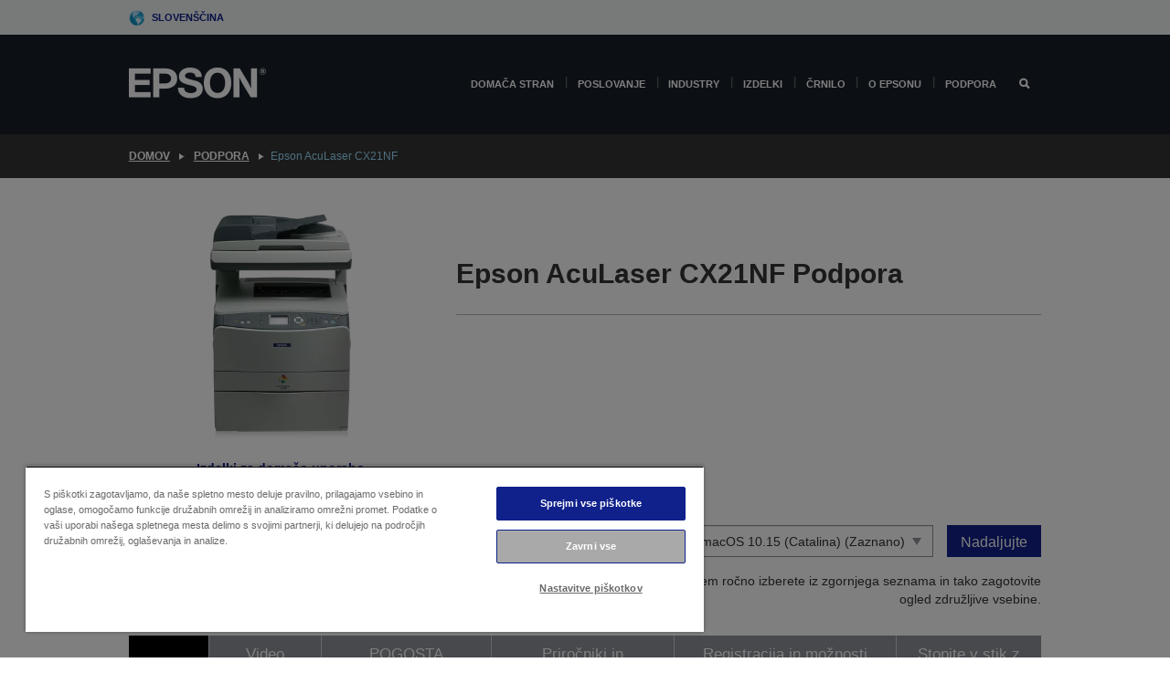

--- FILE ---
content_type: text/html;charset=UTF-8
request_url: https://www.epson.si/sl_SI/support/sc/epson-aculaser-cx21nf/s/s654
body_size: 23509
content:
<!DOCTYPE html>
 <html lang="sl-SI" dir="ltr">

<head>
    <title>
        Epson AcuLaser CX21NF Podpora | Epson Slovenija</title>

    <meta http-equiv="Content-Type" content="text/html; charset=utf-8"/>
    <meta http-equiv="X-UA-Compatible" content="IE=edge">
    <meta charset="utf-8">
    <meta name="viewport" content="width=device-width, initial-scale=1, minimum-scale=1">

    <link rel="preconnect" href="//i8.amplience.net">

    <link rel="dns-prefetch" href="//i8.amplience.net">
    <link rel="dns-prefetch" href="//c1.adis.ws">
    



 
     <link rel="canonical" href="https://www.epson.si/sl_SI/support/sc/epson-aculaser-cx21nf/s/s654" />
 
 
 
 <meta name="description" content="Support information for Epson AcuLaser CX21NF">
<meta name="robots" content="index,follow">
<meta property="og:type" content="website">
<meta property="og:locale" content="sl_SI">
<meta property="og:title" content="Epson AcuLaser CX21NF Podpora | Epson Slovenija">
<meta property="og:description" content="Support information for Epson AcuLaser CX21NF">
<meta property="og:url" content="https://www.epson.si/sl_SI/support/sc/epson-aculaser-cx21nf/s/s654">
<meta property="og:image" content="https://epsonemear.a.bigcontent.io/v1/static/logo">
<link rel="shortcut icon" type="image/x-icon" media="all" href="/_ui/responsive/common/images/favicon.ico" />
        <link rel="stylesheet" type="text/css" media="all" href="/_ui/responsive/theme-alpha/css/style.css?20260109.1"/>
<link link rel="preload" as="style" type="text/css" media="all" href="/wro/addons_responsive.css?20260109.1" onload="this.onload=null;this.rel='stylesheet'" />
		<noscript><link rel="stylesheet" href="/wro/addons_responsive.css?20260109.1"></noscript>
	<script src="https://cdn.cookielaw.org/scripttemplates/otSDKStub.js"
            type="text/javascript"
            charset="UTF-8"
            data-document-language="true"
            data-domain-script="c7ec62a7-a739-451a-b5e5-fa716e183553"></script>

    <script type="text/javascript">
        function OptanonWrapper() { }
    </script>
<script type="text/javascript" src="//assets.adobedtm.com/a31994d57928/f467133c647c/launch-5eb2666b3e55.min.js"></script>














<script type="text/javascript">
!function(att,raq,t){
  var version = "1";
  var supportOldBrowsers = false;
  att[raq]=att[raq]||[];var n=["init","send","setUser","addUserIdentity","setUserIdentities","addUserSegment","setUserSegments","addUserTrait","setUserTraits","clearUser"];if(!att.xo){att.xo={activity:{},init:function(e){att[raq].push(["init",e.activity])}};for(var r=0;r<n.length;r++)att.xo.activity[n[r]]=function(e){return function(i,r,s){att[raq].push([n[e],i,r,s])}}(r)}var s=document.createElement("script");s.type="text/javascript",s.async=!0,s.src=t+version+".min.js",(att.document.documentMode||supportOldBrowsers)&&(s.src=t+version+".compat.min.js");var a=document.getElementsByTagName("script")[0];a.parentNode.insertBefore(s,a)
}(window,"_attraqt","https://cdn.attraqt.io/xo.all-");
</script></head>

<body class="page-productDetails pageType-ProductPage template-pages-product-productLayout2Page  smartedit-page-uid-productDetails smartedit-page-uuid-eyJpdGVtSWQiOiJwcm9kdWN0RGV0YWlscyIsImNhdGFsb2dJZCI6ImVwc29uR2xvYmFsQ29udGVudENhdGFsb2ciLCJjYXRhbG9nVmVyc2lvbiI6Ik9ubGluZSJ9 smartedit-catalog-version-uuid-epsonGlobalContentCatalog/Online  language-sl_SI ">

    <div class="main">
			<div class="yCmsContentSlot">
</div><header class="js-mainHeader">
    <a href="#main" class="skip">Skip to main content</a>

    <nav role="navigation" aria-label="menu" class="navigation navigation--top hidden-xs hidden-sm">
        <div class="container-fluid">
            <div class="row">
                <div class="col-sm-12 col-md-12 p-0">
                    <div class="navigation-top js-navigation-top">
                        <div class="navigation-top__list">
                            <div class="navigation-top__list-item hidden-xs hidden-sm sub-navigation">
                                <div class="yCmsContentSlot siteSelectorSlot">
<div class="yCmsComponent ">
<div class="navigation-top__links-trigger navigation-top__links-trigger--site-selector hidden-xs hidden-sm js-site-selector-trigger" tabindex="0">
    Slovenščina</div>

<div class="site-selector js-site-selector-popup js-sub-navigation-nav sub-navigation__nav">
    <form id="command" class="site-selector__form js-site-selector-form" action="/sl_SI/site-change" method="post"><div class="site-selector__header clearfix">
            
             <legend class="site-selector__header-text">Regija in jezik</legend>

           <button class="site-selector__header-btn btn btn-close js-close-site-selector" aria-hidden="true">
                <span aria-hidden="true" class="glyphicon glyphicon-remove"></span>
                <span class="sr-only">Nazaj</span>
            </button>
        </div>
        <div class="site-selector__content">
        
        
        <div class="form-group site-selector__form-group">
            <label for="siteSelectorCountrydesktop" class="site-selector__label form-group__label">Država/regija</label>
            <select id="siteSelectorCountrydesktop" class="site-selector__select form-control js-site-selector" name="site">
                <option value="epson-at">Austria</option>
                        <option value="epson-be">Belgium</option>
                        <option value="epson-bg">Bulgaria</option>
                        <option value="epson-hr">Croatia</option>
                        <option value="epson-cz">Czech Republic</option>
                        <option value="epson-dk">Denmark</option>
                        <option value="epson-ee">Estonia</option>
                        <option value="epson-eu">Europe</option>
                        <option value="epson-fi">Finland</option>
                        <option value="epson-fr">France</option>
                        <option value="epson-de">Germany</option>
                        <option value="epson-gr">Greece</option>
                        <option value="epson-hu">Hungary</option>
                        <option value="epson-ie">Ireland</option>
                        <option value="epson-it">Italy</option>
                        <option value="epson-lv">Latvia</option>
                        <option value="epson-lt">Lithuania</option>
                        <option value="epson-mt">Malta</option>
                        <option value="epson-nl">Netherlands</option>
                        <option value="epson-no">Norway</option>
                        <option value="epson-pl">Poland</option>
                        <option value="epson-pt">Portugal</option>
                        <option value="epson-ro">Romania</option>
                        <option value="epson-rs">Serbia</option>
                        <option value="epson-sk">Slovakia</option>
                        <option value="epson-si" selected="selected">Slovenia</option>
                        <option value="epson-es">Spain</option>
                        <option value="epson-se">Sweden</option>
                        <option value="epson-ch">Switzerland</option>
                        <option value="epson-gb">United Kingdom</option>
                        </select>
        </div>

        <div class="form-group site-selector__form-group">
            <label for="siteSelectorLangdesktop" class="site-selector__label form-group__label">Jezik</label>
            <select id="siteSelectorLangdesktop" class="site-selector__select form-control js-language-selector" name="language">
                <option value="sl_SI" selected="selected">Slovenščina</option>
                        </select>
        </div>

        <button class="btn btn-primary" type="submit">Potrdi</button>
        
        <div class="site-selector__bottom">
            <p>Ne najdete svoje države?</p>
            <a href="https://epson.com/">Obiščite Epson Global</a>
        </div>
        </div>
    <div>
<input type="hidden" name="CSRFToken" value="832f7c03-d68d-4a51-99c5-0cd058223743" />
</div></form></div>
</div></div></div>
                        </div>
                        <ul class="navigation-top__list navigation-top__list--right">
                            </ul>
                    </div>
                </div>
            </div>
        </div>
    </nav>

    <div class="hidden-xs hidden-sm js-secondaryNavCompany collapse" id="accNavComponentDesktopTwo">
        <ul class="nav__links js-nav__links js-my-account-title" data-title="Moj račun">
            </ul>
    </div>

    <nav aria-label="Mobile navigation"
         class="navigation navigation--middle js-navigation--middle visible-xs visible-sm">
         <input type="hidden" value="false" id="transactionalValue" />
        <div class="container-fluid">
            <div class="row">
                <div class="text-left col-xs-3">
                    <button class="navigation__btn navigation__hamburger js-toggle-sm-navigation" type="button">
                        <span aria-hidden="true"
                              class="navigation__hamburger-item navigation__hamburger-item--icon icon-hamburger"></span>
                        <span class="navigation__hamburger-item--txt">Meni</span>
                    </button>
                </div>
                <div class="text-center col-xs-6">
                    <div class="navigation__logo js-mobile-logo">
                        </div>
                </div>
                <div class="pl-0 col-xs-3">
                    <div class="row tab-row">
                        <div class="text-right search-right">
                            <button class="navigation__btn navigation__btn--mobile js-toggle-xs-search" type="button">
                                    <span class="sr-only">Iskanje</span>
                                    <span aria-hidden="true" class="glyphicon glyphicon-search js-xs-search-icon"></span>
                                    <span aria-hidden="true" class="glyphicon glyphicon-close js-xs-close-icon display-none"></span>
                                </button>
                            </div>
                        </div>
                </div>
            </div>
        </div>
    </nav>
    <a id="skiptonavigation"></a>
    <nav class="navigation navigation--bottom js_navigation--bottom js-enquire-offcanvas-navigation" role="navigation">
		<div class="js-offcanvas-site-selector hidden-md hidden-lg">
			<div class="yCmsContentSlot siteSelectorSlot">
<div class="yCmsComponent ">
<div class="navigation-top__links-trigger navigation-top__links-trigger--site-selector hidden-xs hidden-sm js-site-selector-trigger" tabindex="0">
    Slovenščina</div>

<div class="site-selector js-site-selector-popup js-sub-navigation-nav sub-navigation__nav">
    <form id="command" class="site-selector__form js-site-selector-form" action="/sl_SI/site-change" method="post"><div class="site-selector__header clearfix">
            
             <legend class="site-selector__header-text">Regija in jezik</legend>

           <button class="site-selector__header-btn btn btn-close js-close-site-selector" aria-hidden="true">
                <span aria-hidden="true" class="glyphicon glyphicon-remove"></span>
                <span class="sr-only">Nazaj</span>
            </button>
        </div>
        <div class="site-selector__content">
        
        
        <div class="form-group site-selector__form-group">
            <label for="siteSelectorCountrymobile" class="site-selector__label form-group__label">Država/regija</label>
            <select id="siteSelectorCountrymobile" class="site-selector__select form-control js-site-selector" name="site">
                <option value="epson-at">Austria</option>
                        <option value="epson-be">Belgium</option>
                        <option value="epson-bg">Bulgaria</option>
                        <option value="epson-hr">Croatia</option>
                        <option value="epson-cz">Czech Republic</option>
                        <option value="epson-dk">Denmark</option>
                        <option value="epson-ee">Estonia</option>
                        <option value="epson-eu">Europe</option>
                        <option value="epson-fi">Finland</option>
                        <option value="epson-fr">France</option>
                        <option value="epson-de">Germany</option>
                        <option value="epson-gr">Greece</option>
                        <option value="epson-hu">Hungary</option>
                        <option value="epson-ie">Ireland</option>
                        <option value="epson-it">Italy</option>
                        <option value="epson-lv">Latvia</option>
                        <option value="epson-lt">Lithuania</option>
                        <option value="epson-mt">Malta</option>
                        <option value="epson-nl">Netherlands</option>
                        <option value="epson-no">Norway</option>
                        <option value="epson-pl">Poland</option>
                        <option value="epson-pt">Portugal</option>
                        <option value="epson-ro">Romania</option>
                        <option value="epson-rs">Serbia</option>
                        <option value="epson-sk">Slovakia</option>
                        <option value="epson-si" selected="selected">Slovenia</option>
                        <option value="epson-es">Spain</option>
                        <option value="epson-se">Sweden</option>
                        <option value="epson-ch">Switzerland</option>
                        <option value="epson-gb">United Kingdom</option>
                        </select>
        </div>

        <div class="form-group site-selector__form-group">
            <label for="siteSelectorLangmobile" class="site-selector__label form-group__label">Jezik</label>
            <select id="siteSelectorLangmobile" class="site-selector__select form-control js-language-selector" name="language">
                <option value="sl_SI" selected="selected">Slovenščina</option>
                        </select>
        </div>

        <button class="btn btn-primary" type="submit">Potrdi</button>
        
        <div class="site-selector__bottom">
            <p>Ne najdete svoje države?</p>
            <a href="https://epson.com/">Obiščite Epson Global</a>
        </div>
        </div>
    <div>
<input type="hidden" name="CSRFToken" value="832f7c03-d68d-4a51-99c5-0cd058223743" />
</div></form></div>
</div></div><div class="js-offcanvas-overlay overlay"></div>
		</div>
		<ul class="sticky-nav-top hidden-lg hidden-md js-sticky-user-group hidden-md hidden-lg">
			</ul>
		<div class="container-fluid">
			<div class="row">
				<div class="col-xs-4 col-md-2 navigation__column navigation__column--logo hidden-xs hidden-sm site-logo js-site-logo">
					<div class="yCmsComponent yComponentWrapper">
<div class="banner">

		<a class="banner__link" href="/sl_SI/">
						<img class="banner__img" title="Epson" 
						alt="Epson" src="/medias/sys_master/images/h07/h21/9291547803678/logo/logo.png">
					</a>
				</div></div></div>
				<div class="col-xs-12 col-md-10 navigation__column navigation__column--links js-relative-parent">
					<ul class=" navigation__list navigation__list--offcanvas js-offcanvas-links ">
						<li class="navigation__list-item   js-enquire-has-sub">
								<span class="navigation__trigger navigation__trigger--arrow js-enquire-sub-trigger"
												data-layer-track="mega_menu_click"
data-layer-on="click"
data-layer-name="top-selection-cmsitem_00181332"
data-layer-data="{ &#034;megamenu_item_top_selection&#034;: &#034;Domača stran&#034; }"
>
										<a aria-expanded="false" href="/sl_SI/for-home">Domača stran</a></span>
								<div class="navigation-sub navigation-sub--one navigation__sub js_sub__navigation js-nav-height col-md-3 col-lg-2">

										<div class="navigation-sub__nodes col-md-12">
														<div class="navigation-sub__nodes-title">Home SI Links</div>
														<ul class="navigation-sub__list js-sub-nested-navigation js-menu-aim has-title">
															<li class="navigation-sub__list-item navigation-sub__list-item--back">
																<a class="navigation-sub__back js-enquire-sub-close hidden-md hidden-lg navigation__back-icon glyphicon glyphicon-chevron-left back-text" role="button" href="#">
																	Nazaj</a>
															</li>

															<li class="navigation-sub__list-item" data-layer-alias="top-selection-cmsitem_00181332"
>
																<span class="yCmsComponent navigation-sub__link-parent hidden-md hidden-lg">
<a aria-expanded="false" href="/sl_SI/for-home">Domača stran</a></span><li class="navigation-sub__list-item  js-enquire-nested-has-sub">
																				<span class="navigation-sub__trigger navigation-sub__trigger--arrow js-enquire-nested-sub-trigger"
																							data-layer-extend="top-selection-cmsitem_00181332"
data-layer-name="second-selection-cmsitem_00181351"
data-layer-data="{ &#034;megamenu_item_second_selection&#034;: &#034;Tiskalniki&#034; }"
>
																					<a aria-expanded="false" href="/sl_SI/c/consumer">Tiskalniki</a></span>
																				<div class="navigation-sub-sub navigation__sub js-nav-height js_sub_sub__navigation col-md-3 col-lg-2">

																					<div class="navigation-sub-sub__nodes col-md-12">
																						<ul class="navigation-sub-sub__list has-title">

																							<li class="navigation-sub-sub__list-item navigation-sub-sub__list-item--back">
																								<a class="navigation-sub-sub__back js-enquire-nested-sub-close hidden-md hidden-lg navigation__back-icon glyphicon glyphicon-chevron-left back-text" role="button" href="#">
																									Nazaj</a>
																							</li>

																							<li class="navigation-sub-sub__list-item" data-layer-alias="second-selection-cmsitem_00181351"
>
																								<span class="yCmsComponent navigation-sub-sub__link-parent hidden-md hidden-lg">
<a aria-expanded="false" href="/sl_SI/c/consumer">Tiskalniki</a></span></li>
																							<li class="navigation-sub-sub__list-item" data-layer-extend="second-selection-cmsitem_00181351"
data-layer-data="{ &#034;megamenu_item_third_selection&#034;: &#034;EcoTank &#034; }"
>
																											<a aria-expanded="false" href="/sl_SI/for-home/ecotank">EcoTank </a></li>
																									<li class="navigation-sub-sub__list-item" data-layer-extend="second-selection-cmsitem_00181351"
data-layer-data="{ &#034;megamenu_item_third_selection&#034;: &#034;Mono EcoTank&#034; }"
>
																											<a aria-expanded="false" href="/sl_SI/ecotank-mono-printers">Mono EcoTank</a></li>
																									<li class="navigation-sub-sub__list-item" data-layer-extend="second-selection-cmsitem_00181351"
data-layer-data="{ &#034;megamenu_item_third_selection&#034;: &#034;EcoTank for Business&#034; }"
>
																											<a aria-expanded="false" href="/sl_SI/c/consumer?q&#61;%3Anewest-first%3Aclassification%3Ainkjet_business&amp;text&#61;#">EcoTank for Business</a></li>
																									<li class="navigation-sub-sub__list-item" data-layer-extend="second-selection-cmsitem_00181351"
data-layer-data="{ &#034;megamenu_item_third_selection&#034;: &#034;WorkForce Series&#034; }"
>
																											<a aria-expanded="false" href="/sl_SI/for-home/home-office">WorkForce Series</a></li>
																									<li class="navigation-sub-sub__list-item" data-layer-extend="second-selection-cmsitem_00181351"
data-layer-data="{ &#034;megamenu_item_third_selection&#034;: &#034;Expression Series&#034; }"
>
																											<a aria-expanded="false" href="/sl_SI/search/allproducts?text&#61;expression">Expression Series</a></li>
																									<li class="navigation-sub-sub__list-item" data-layer-extend="second-selection-cmsitem_00181351"
data-layer-data="{ &#034;megamenu_item_third_selection&#034;: &#034;Iskalnik črnila&#034; }"
>
																											<a aria-expanded="false" href="/sl_SI/inkfinder">Iskalnik črnila</a></li>
																									<li class="navigation-sub-sub__list-item" data-layer-extend="second-selection-cmsitem_00181351"
data-layer-data="{ &#034;megamenu_item_third_selection&#034;: &#034;Originalno črnilo&#034; }"
>
																											<a aria-expanded="false" href="/sl_SI/consumables/genuine-inks">Originalno črnilo</a></li>
																									<li class="navigation-sub-sub__list-item" data-layer-extend="second-selection-cmsitem_00181351"
data-layer-data="{ &#034;megamenu_item_third_selection&#034;: &#034;Črnila Claria&#034; }"
>
																											<a aria-expanded="false" href="/sl_SI/consumables/claria-ink">Črnila Claria</a></li>
																									</ul>
																					</div>
																				</div>
																			</li>
																		<li class="navigation-sub__list-item  js-enquire-nested-has-sub">
																				<span class="navigation-sub__trigger navigation-sub__trigger--arrow js-enquire-nested-sub-trigger"
																							data-layer-extend="top-selection-cmsitem_00181332"
data-layer-name="second-selection-cmsitem_00181373"
data-layer-data="{ &#034;megamenu_item_second_selection&#034;: &#034;Projektorji&#034; }"
>
																					<a aria-expanded="false" href="/sl_SI/for-home/home-cinema">Projektorji</a></span>
																				<div class="navigation-sub-sub navigation__sub js-nav-height js_sub_sub__navigation col-md-3 col-lg-2">

																					<div class="navigation-sub-sub__nodes col-md-12">
																						<ul class="navigation-sub-sub__list has-title">

																							<li class="navigation-sub-sub__list-item navigation-sub-sub__list-item--back">
																								<a class="navigation-sub-sub__back js-enquire-nested-sub-close hidden-md hidden-lg navigation__back-icon glyphicon glyphicon-chevron-left back-text" role="button" href="#">
																									Nazaj</a>
																							</li>

																							<li class="navigation-sub-sub__list-item" data-layer-alias="second-selection-cmsitem_00181373"
>
																								<span class="yCmsComponent navigation-sub-sub__link-parent hidden-md hidden-lg">
<a aria-expanded="false" href="/sl_SI/for-home/home-cinema">Projektorji</a></span></li>
																							<li class="navigation-sub-sub__list-item" data-layer-extend="second-selection-cmsitem_00181373"
data-layer-data="{ &#034;megamenu_item_third_selection&#034;: &#034;Lifestudio: Pametni prenosni projektorji&#034; }"
>
																											<a aria-expanded="false" href="/sl_SI/for-home/home-cinema/portable-smart-projectors">Lifestudio: Pametni prenosni projektorji</a></li>
																									<li class="navigation-sub-sub__list-item" data-layer-extend="second-selection-cmsitem_00181373"
data-layer-data="{ &#034;megamenu_item_third_selection&#034;: &#034;Lifestudio: Pametni projektorji z izjemno kratko projekcijsko razdaljo&#034; }"
>
																											<a aria-expanded="false" href="/sl_SI/for-home/home-cinema/ultra-short-throw-smart-projectors">Lifestudio: Pametni projektorji z izjemno kratko projekcijsko razdaljo</a></li>
																									<li class="navigation-sub-sub__list-item" data-layer-extend="second-selection-cmsitem_00181373"
data-layer-data="{ &#034;megamenu_item_third_selection&#034;: &#034;Epiqvision: Laserski projektorji&#034; }"
>
																											<a aria-expanded="false" href="/sl_SI/epiqvision">Epiqvision: Laserski projektorji</a></li>
																									<li class="navigation-sub-sub__list-item" data-layer-extend="second-selection-cmsitem_00181373"
data-layer-data="{ &#034;megamenu_item_third_selection&#034;: &#034;Mini in prenosni pametni projektorji&#034; }"
>
																											<a aria-expanded="false" href="/sl_SI/for-home/home-cinema/mini-smart-projectors">Mini in prenosni pametni projektorji</a></li>
																									<li class="navigation-sub-sub__list-item" data-layer-extend="second-selection-cmsitem_00181373"
data-layer-data="{ &#034;megamenu_item_third_selection&#034;: &#034;Projektorji za domače razvedrilo&#034; }"
>
																											<a aria-expanded="false" href="/sl_SI/products/projector/home-cinema/c/homecinema">Projektorji za domače razvedrilo</a></li>
																									<li class="navigation-sub-sub__list-item" data-layer-extend="second-selection-cmsitem_00181373"
data-layer-data="{ &#034;megamenu_item_third_selection&#034;: &#034;Igranje iger&#034; }"
>
																											<a aria-expanded="false" href="/sl_SI/for-home/gaming">Igranje iger</a></li>
																									<li class="navigation-sub-sub__list-item" data-layer-extend="second-selection-cmsitem_00181373"
data-layer-data="{ &#034;megamenu_item_third_selection&#034;: &#034;Profesionalni laserski projektorji za domačo uporabo&#034; }"
>
																											<a aria-expanded="false" href="/sl_SI/for-home/home-cinema/professional-home-projectors">Profesionalni laserski projektorji za domačo uporabo</a></li>
																									<li class="navigation-sub-sub__list-item" data-layer-extend="second-selection-cmsitem_00181373"
data-layer-data="{ &#034;megamenu_item_third_selection&#034;: &#034;Projektorji za domačo pisarno&#034; }"
>
																											<a aria-expanded="false" href="/sl_SI/izdelki/projector/c/projector?q&#61;%3Arelevance%3Afhq%3A%252F%252Fcatalog01%252Fsl_SI%252Fcategories%253C%257Bcatalog01_categories_projector%257D%252Froomtypeapplication%253E%257Bhomeoffice%257D&amp;page&#61;0">Projektorji za domačo pisarno</a></li>
																									<li class="navigation-sub-sub__list-item" data-layer-extend="second-selection-cmsitem_00181373"
data-layer-data="{ &#034;megamenu_item_third_selection&#034;: &#034;Dodatne možnosti in oprema&#034; }"
>
																											<a aria-expanded="false" href="/sl_SI/products/options/projector-accessories/c/standard">Dodatne možnosti in oprema</a></li>
																									<li class="navigation-sub-sub__list-item" data-layer-extend="second-selection-cmsitem_00181373"
data-layer-data="{ &#034;megamenu_item_third_selection&#034;: &#034;Vsi izdelki za domače razvedrilo&#034; }"
>
																											<a aria-expanded="false" href="/sl_SI/products/projector/home-cinema/c/homecinema">Vsi izdelki za domače razvedrilo</a></li>
																									</ul>
																					</div>
																				</div>
																			</li>
																		<li class="navigation-sub__list-item ">
																				<span class="navigation-sub__trigger  js-enquire-nested-sub-trigger"
																							data-layer-extend="top-selection-cmsitem_00181332"
data-layer-name="second-selection-cmsitem_00631128"
data-layer-data="{ &#034;megamenu_item_second_selection&#034;: &#034;Optični bralniki&#034; }"
>
																					<a aria-expanded="false" href="/sl_SI/c/consumerscanner">Optični bralniki</a></span>
																				<div class="navigation-sub-sub navigation__sub js-nav-height js_sub_sub__navigation col-md-3 col-lg-2">

																					<div class="navigation-sub-sub__nodes col-md-12">
																						<ul class="navigation-sub-sub__list has-title">

																							<li class="navigation-sub-sub__list-item navigation-sub-sub__list-item--back">
																								<a class="navigation-sub-sub__back js-enquire-nested-sub-close hidden-md hidden-lg navigation__back-icon glyphicon glyphicon-chevron-left back-text" role="button" href="#">
																									Nazaj</a>
																							</li>

																							<li class="navigation-sub-sub__list-item" data-layer-alias="second-selection-cmsitem_00631128"
>
																								<span class="yCmsComponent navigation-sub-sub__link-parent hidden-md hidden-lg">
<a aria-expanded="false" href="/sl_SI/c/consumerscanner">Optični bralniki</a></span></li>
																							</ul>
																					</div>
																				</div>
																			</li>
																		<li class="navigation-sub__list-item  js-enquire-nested-has-sub">
																				<span class="navigation-sub__trigger navigation-sub__trigger--arrow js-enquire-nested-sub-trigger"
																							data-layer-extend="top-selection-cmsitem_00181332"
data-layer-name="second-selection-cmsitem_00181380"
data-layer-data="{ &#034;megamenu_item_second_selection&#034;: &#034;Izdelki za domačo uporabo&#034; }"
>
																					<a style="cursor:default" aria-expanded="false">Izdelki za domačo uporabo</a></span>
																				<div class="navigation-sub-sub navigation__sub js-nav-height js_sub_sub__navigation col-md-3 col-lg-2">

																					<div class="navigation-sub-sub__nodes col-md-12">
																						<ul class="navigation-sub-sub__list has-title">

																							<li class="navigation-sub-sub__list-item navigation-sub-sub__list-item--back">
																								<a class="navigation-sub-sub__back js-enquire-nested-sub-close hidden-md hidden-lg navigation__back-icon glyphicon glyphicon-chevron-left back-text" role="button" href="#">
																									Nazaj</a>
																							</li>

																							<li class="navigation-sub-sub__list-item" data-layer-alias="second-selection-cmsitem_00181380"
>
																								<span class="yCmsComponent navigation-sub-sub__link-parent hidden-md hidden-lg">
<a style="cursor:default" aria-expanded="false">Izdelki za domačo uporabo</a></span></li>
																							<li class="navigation-sub-sub__list-item" data-layer-extend="second-selection-cmsitem_00181380"
data-layer-data="{ &#034;megamenu_item_third_selection&#034;: &#034;EcoTank&#034; }"
>
																											<a aria-expanded="false" href="/sl_SI/for-home/ecotank">EcoTank</a></li>
																									<li class="navigation-sub-sub__list-item" data-layer-extend="second-selection-cmsitem_00181380"
data-layer-data="{ &#034;megamenu_item_third_selection&#034;: &#034;Tiskalniki&#034; }"
>
																											<a aria-expanded="false" href="/sl_SI/c/consumer">Tiskalniki</a></li>
																									<li class="navigation-sub-sub__list-item" data-layer-extend="second-selection-cmsitem_00181380"
data-layer-data="{ &#034;megamenu_item_third_selection&#034;: &#034;Projektorji&#034; }"
>
																											<a aria-expanded="false" href="/sl_SI/c/homecinema">Projektorji</a></li>
																									<li class="navigation-sub-sub__list-item" data-layer-extend="second-selection-cmsitem_00181380"
data-layer-data="{ &#034;megamenu_item_third_selection&#034;: &#034;Optični bralniki&#034; }"
>
																											<a aria-expanded="false" href="/sl_SI/c/consumerscanner">Optični bralniki</a></li>
																									<li class="navigation-sub-sub__list-item" data-layer-extend="second-selection-cmsitem_00181380"
data-layer-data="{ &#034;megamenu_item_third_selection&#034;: &#034;Smart Glasses&#034; }"
>
																											<a aria-expanded="false" href="/sl_SI/products/smart-glasses/see-through-mobile-viewer/moverio-bt-40/p/31095">Smart Glasses</a></li>
																									<li class="navigation-sub-sub__list-item" data-layer-extend="second-selection-cmsitem_00181380"
data-layer-data="{ &#034;megamenu_item_third_selection&#034;: &#034;Iskalnik črnila&#034; }"
>
																											<a aria-expanded="false" href="/sl_SI/inkfinder">Iskalnik črnila</a></li>
																									<li class="navigation-sub-sub__list-item" data-layer-extend="second-selection-cmsitem_00181380"
data-layer-data="{ &#034;megamenu_item_third_selection&#034;: &#034;Iskalnik papirja&#034; }"
>
																											<a aria-expanded="false" href="/sl_SI/c/paper">Iskalnik papirja</a></li>
																									</ul>
																					</div>
																				</div>
																			</li>
																		<li class="navigation-sub__list-item  js-enquire-nested-has-sub">
																				<span class="navigation-sub__trigger navigation-sub__trigger--arrow js-enquire-nested-sub-trigger"
																							data-layer-extend="top-selection-cmsitem_00181332"
data-layer-name="second-selection-cmsitem_00181405"
data-layer-data="{ &#034;megamenu_item_second_selection&#034;: &#034;Promotions &#034; }"
>
																					<a aria-expanded="false" href="/sl_SI/promotions">Promotions </a></span>
																				<div class="navigation-sub-sub navigation__sub js-nav-height js_sub_sub__navigation col-md-3 col-lg-2">

																					<div class="navigation-sub-sub__nodes col-md-12">
																						<ul class="navigation-sub-sub__list has-title">

																							<li class="navigation-sub-sub__list-item navigation-sub-sub__list-item--back">
																								<a class="navigation-sub-sub__back js-enquire-nested-sub-close hidden-md hidden-lg navigation__back-icon glyphicon glyphicon-chevron-left back-text" role="button" href="#">
																									Nazaj</a>
																							</li>

																							<li class="navigation-sub-sub__list-item" data-layer-alias="second-selection-cmsitem_00181405"
>
																								<span class="yCmsComponent navigation-sub-sub__link-parent hidden-md hidden-lg">
<a aria-expanded="false" href="/sl_SI/promotions">Promotions </a></span></li>
																							<li class="navigation-sub-sub__list-item" data-layer-extend="second-selection-cmsitem_00181405"
data-layer-data="{ &#034;megamenu_item_third_selection&#034;: &#034;Extended Warranty Promotion&#034; }"
>
																											<a aria-expanded="false" href="/sl_SI/promotions/extended-warranty">Extended Warranty Promotion</a></li>
																									</ul>
																					</div>
																				</div>
																			</li>
																		</li>
														</ul>
													</div>
												</div>
								</li>
						<li class="navigation__list-item  navigation__list-item--pipe js-enquire-has-sub">
								<span class="navigation__trigger navigation__trigger--arrow js-enquire-sub-trigger"
												data-layer-track="mega_menu_click"
data-layer-on="click"
data-layer-name="top-selection-cmsitem_00176150"
data-layer-data="{ &#034;megamenu_item_top_selection&#034;: &#034;Poslovanje&#034; }"
>
										<a aria-expanded="false" href="/sl_SI/verticals">Poslovanje</a></span>
								<div class="navigation-sub navigation-sub--one navigation__sub js_sub__navigation js-nav-height col-md-3 col-lg-2">

										<div class="navigation-sub__nodes col-md-12">
														<div class="navigation-sub__nodes-title">Business SI Links</div>
														<ul class="navigation-sub__list js-sub-nested-navigation js-menu-aim has-title">
															<li class="navigation-sub__list-item navigation-sub__list-item--back">
																<a class="navigation-sub__back js-enquire-sub-close hidden-md hidden-lg navigation__back-icon glyphicon glyphicon-chevron-left back-text" role="button" href="#">
																	Nazaj</a>
															</li>

															<li class="navigation-sub__list-item" data-layer-alias="top-selection-cmsitem_00176150"
>
																<span class="yCmsComponent navigation-sub__link-parent hidden-md hidden-lg">
<a aria-expanded="false" href="/sl_SI/verticals">Poslovanje</a></span><li class="navigation-sub__list-item  js-enquire-nested-has-sub">
																				<span class="navigation-sub__trigger navigation-sub__trigger--arrow js-enquire-nested-sub-trigger"
																							data-layer-extend="top-selection-cmsitem_00176150"
data-layer-name="second-selection-cmsitem_00176157"
data-layer-data="{ &#034;megamenu_item_second_selection&#034;: &#034;Poslovni tiskalnik&#034; }"
>
																					<a aria-expanded="false" href="/sl_SI/verticals/business-printing-solutions">Poslovni tiskalnik</a></span>
																				<div class="navigation-sub-sub navigation__sub js-nav-height js_sub_sub__navigation col-md-3 col-lg-2">

																					<div class="navigation-sub-sub__nodes col-md-12">
																						<ul class="navigation-sub-sub__list has-title">

																							<li class="navigation-sub-sub__list-item navigation-sub-sub__list-item--back">
																								<a class="navigation-sub-sub__back js-enquire-nested-sub-close hidden-md hidden-lg navigation__back-icon glyphicon glyphicon-chevron-left back-text" role="button" href="#">
																									Nazaj</a>
																							</li>

																							<li class="navigation-sub-sub__list-item" data-layer-alias="second-selection-cmsitem_00176157"
>
																								<span class="yCmsComponent navigation-sub-sub__link-parent hidden-md hidden-lg">
<a aria-expanded="false" href="/sl_SI/verticals/business-printing-solutions">Poslovni tiskalnik</a></span></li>
																							<li class="navigation-sub-sub__list-item" data-layer-extend="second-selection-cmsitem_00176157"
data-layer-data="{ &#034;megamenu_item_third_selection&#034;: &#034;Namizni tiskalniki&#034; }"
>
																											<a aria-expanded="false" href="/sl_SI/products/printers/inkjet/c/inkjet?q&#61;:newest-first:specsCategory:office&amp;text&#61;">Namizni tiskalniki</a></li>
																									<li class="navigation-sub-sub__list-item" data-layer-extend="second-selection-cmsitem_00176157"
data-layer-data="{ &#034;megamenu_item_third_selection&#034;: &#034;Srednji tiskalniki za delovne skupine&#034; }"
>
																											<a aria-expanded="false" href="/sl_SI/verticals/workforce-pro-series">Srednji tiskalniki za delovne skupine</a></li>
																									<li class="navigation-sub-sub__list-item" data-layer-extend="second-selection-cmsitem_00176157"
data-layer-data="{ &#034;megamenu_item_third_selection&#034;: &#034;Tiskalniki za oddelke&#034; }"
>
																											<a aria-expanded="false" href="/sl_SI/verticals/workforce-enterprise">Tiskalniki za oddelke</a></li>
																									<li class="navigation-sub-sub__list-item" data-layer-extend="second-selection-cmsitem_00176157"
data-layer-data="{ &#034;megamenu_item_third_selection&#034;: &#034;Replaceable Ink Pack System&#034; }"
>
																											<a aria-expanded="false" href="https://www.epson.si/sl_SI/verticals/workforce-pro-rips">Replaceable Ink Pack System</a></li>
																									<li class="navigation-sub-sub__list-item" data-layer-extend="second-selection-cmsitem_00176157"
data-layer-data="{ &#034;megamenu_item_third_selection&#034;: &#034;Tiskalniki velikega formata&#034; }"
>
																											<a aria-expanded="false" href="/sl_SI/verticals/business-solutions-for-professional-graphics">Tiskalniki velikega formata</a></li>
																									<li class="navigation-sub-sub__list-item" data-layer-extend="second-selection-cmsitem_00176157"
data-layer-data="{ &#034;megamenu_item_third_selection&#034;: &#034;Tiskalniki za prodajna mesta (POS)&#034; }"
>
																											<a aria-expanded="false" href="/sl_SI/verticals/business-solutions-for-retail/pos-printers">Tiskalniki za prodajna mesta (POS)</a></li>
																									<li class="navigation-sub-sub__list-item" data-layer-extend="second-selection-cmsitem_00176157"
data-layer-data="{ &#034;megamenu_item_third_selection&#034;: &#034;Barvni tiskalnik za nalepke&#034; }"
>
																											<a aria-expanded="false" href="/sl_SI/verticals/business-solutions-for-professional-graphics/colorworks">Barvni tiskalnik za nalepke</a></li>
																									<li class="navigation-sub-sub__list-item" data-layer-extend="second-selection-cmsitem_00176157"
data-layer-data="{ &#034;megamenu_item_third_selection&#034;: &#034;Tiskalniki za nalepke&#034; }"
>
																											<a aria-expanded="false" href="/sl_SI/verticals/business-solutions-for-professional-graphics/packaging-labelling/label-printers">Tiskalniki za nalepke</a></li>
																									<li class="navigation-sub-sub__list-item" data-layer-extend="second-selection-cmsitem_00176157"
data-layer-data="{ &#034;megamenu_item_third_selection&#034;: &#034;Komercialni foto tiskalniki&#034; }"
>
																											<a aria-expanded="false" href="/sl_SI/verticals/business-solutions-for-professional-graphics/commercial-equipment">Komercialni foto tiskalniki</a></li>
																									<li class="navigation-sub-sub__list-item" data-layer-extend="second-selection-cmsitem_00176157"
data-layer-data="{ &#034;megamenu_item_third_selection&#034;: &#034;Dot Matrix Printers&#034; }"
>
																											<a aria-expanded="false" href="/sl_SI/products/printers/dot-matrix/c/dotmatrix">Dot Matrix Printers</a></li>
																									<li class="navigation-sub-sub__list-item" data-layer-extend="second-selection-cmsitem_00176157"
data-layer-data="{ &#034;megamenu_item_third_selection&#034;: &#034;Tehnologija tiskanja brez toplote&#034; }"
>
																											<a aria-expanded="false" href="/sl_SI/heat-free-technology">Tehnologija tiskanja brez toplote</a></li>
																									</ul>
																					</div>
																				</div>
																			</li>
																		<li class="navigation-sub__list-item  js-enquire-nested-has-sub">
																				<span class="navigation-sub__trigger navigation-sub__trigger--arrow js-enquire-nested-sub-trigger"
																							data-layer-extend="top-selection-cmsitem_00176150"
data-layer-name="second-selection-cmsitem_00181187"
data-layer-data="{ &#034;megamenu_item_second_selection&#034;: &#034;Poslovni projektorji&#034; }"
>
																					<a aria-expanded="false" href="/sl_SI/verticals/business-projectors">Poslovni projektorji</a></span>
																				<div class="navigation-sub-sub navigation__sub js-nav-height js_sub_sub__navigation col-md-3 col-lg-2">

																					<div class="navigation-sub-sub__nodes col-md-12">
																						<ul class="navigation-sub-sub__list has-title">

																							<li class="navigation-sub-sub__list-item navigation-sub-sub__list-item--back">
																								<a class="navigation-sub-sub__back js-enquire-nested-sub-close hidden-md hidden-lg navigation__back-icon glyphicon glyphicon-chevron-left back-text" role="button" href="#">
																									Nazaj</a>
																							</li>

																							<li class="navigation-sub-sub__list-item" data-layer-alias="second-selection-cmsitem_00181187"
>
																								<span class="yCmsComponent navigation-sub-sub__link-parent hidden-md hidden-lg">
<a aria-expanded="false" href="/sl_SI/verticals/business-projectors">Poslovni projektorji</a></span></li>
																							<li class="navigation-sub-sub__list-item" data-layer-extend="second-selection-cmsitem_00181187"
data-layer-data="{ &#034;megamenu_item_third_selection&#034;: &#034;Montažni projektorji&#034; }"
>
																											<a aria-expanded="false" href="/sl_SI/verticals/installation-projectors">Montažni projektorji</a></li>
																									<li class="navigation-sub-sub__list-item" data-layer-extend="second-selection-cmsitem_00181187"
data-layer-data="{ &#034;megamenu_item_third_selection&#034;: &#034;Projektorji za umetnost in zabavo&#034; }"
>
																											<a aria-expanded="false" href="/sl_SI/verticals/business-solutions-for-leisure/arts-and-entertainment-projectors">Projektorji za umetnost in zabavo</a></li>
																									<li class="navigation-sub-sub__list-item" data-layer-extend="second-selection-cmsitem_00181187"
data-layer-data="{ &#034;megamenu_item_third_selection&#034;: &#034;Izobraževalni projektorji&#034; }"
>
																											<a aria-expanded="false" href="/sl_SI/verticals/business-solutions-for-education/projectors">Izobraževalni projektorji</a></li>
																									<li class="navigation-sub-sub__list-item" data-layer-extend="second-selection-cmsitem_00181187"
data-layer-data="{ &#034;megamenu_item_third_selection&#034;: &#034;Hibridni projektorji za delo in sestanke&#034; }"
>
																											<a aria-expanded="false" href="/sl_SI/verticals/business-projectors/hybrid-working-solutions">Hibridni projektorji za delo in sestanke</a></li>
																									<li class="navigation-sub-sub__list-item" data-layer-extend="second-selection-cmsitem_00181187"
data-layer-data="{ &#034;megamenu_item_third_selection&#034;: &#034;Prenosni projektorji&#034; }"
>
																											<a aria-expanded="false" href="/sl_SI/products/projector/portable/c/mobile">Prenosni projektorji</a></li>
																									<li class="navigation-sub-sub__list-item" data-layer-extend="second-selection-cmsitem_00181187"
data-layer-data="{ &#034;megamenu_item_third_selection&#034;: &#034;Projektorji s kratko projicirno razdaljo&#034; }"
>
																											<a aria-expanded="false" href="/sl_SI/products/projectors/short-distance/c/shortdistance">Projektorji s kratko projicirno razdaljo</a></li>
																									<li class="navigation-sub-sub__list-item" data-layer-extend="second-selection-cmsitem_00181187"
data-layer-data="{ &#034;megamenu_item_third_selection&#034;: &#034;Projektorji z ultra kratko projicirno razdaljo&#034; }"
>
																											<a aria-expanded="false" href="/sl_SI/products/projectors/ultra-short-distance/c/ultrashortdistance">Projektorji z ultra kratko projicirno razdaljo</a></li>
																									<li class="navigation-sub-sub__list-item" data-layer-extend="second-selection-cmsitem_00181187"
data-layer-data="{ &#034;megamenu_item_third_selection&#034;: &#034;Programska oprema za projektorje&#034; }"
>
																											<a aria-expanded="false" href="/sl_SI/epson-projector-software">Programska oprema za projektorje</a></li>
																									<li class="navigation-sub-sub__list-item" data-layer-extend="second-selection-cmsitem_00181187"
data-layer-data="{ &#034;megamenu_item_third_selection&#034;: &#034;Trajnostna projekcija&#034; }"
>
																											<a aria-expanded="false" href="/sl_SI/sustainability/projectors">Trajnostna projekcija</a></li>
																									<li class="navigation-sub-sub__list-item" data-layer-extend="second-selection-cmsitem_00181187"
data-layer-data="{ &#034;megamenu_item_third_selection&#034;: &#034;Očala Moverio AR&#034; }"
>
																											<a aria-expanded="false" href="/sl_SI/moverio-smart-glasses">Očala Moverio AR</a></li>
																									</ul>
																					</div>
																				</div>
																			</li>
																		<li class="navigation-sub__list-item  js-enquire-nested-has-sub">
																				<span class="navigation-sub__trigger navigation-sub__trigger--arrow js-enquire-nested-sub-trigger"
																							data-layer-extend="top-selection-cmsitem_00176150"
data-layer-name="second-selection-cmsitem_00181215"
data-layer-data="{ &#034;megamenu_item_second_selection&#034;: &#034;Poslovni optični bralniki&#034; }"
>
																					<a aria-expanded="false" href="/sl_SI/verticals/business-scanner-range">Poslovni optični bralniki</a></span>
																				<div class="navigation-sub-sub navigation__sub js-nav-height js_sub_sub__navigation col-md-3 col-lg-2">

																					<div class="navigation-sub-sub__nodes col-md-12">
																						<ul class="navigation-sub-sub__list has-title">

																							<li class="navigation-sub-sub__list-item navigation-sub-sub__list-item--back">
																								<a class="navigation-sub-sub__back js-enquire-nested-sub-close hidden-md hidden-lg navigation__back-icon glyphicon glyphicon-chevron-left back-text" role="button" href="#">
																									Nazaj</a>
																							</li>

																							<li class="navigation-sub-sub__list-item" data-layer-alias="second-selection-cmsitem_00181215"
>
																								<span class="yCmsComponent navigation-sub-sub__link-parent hidden-md hidden-lg">
<a aria-expanded="false" href="/sl_SI/verticals/business-scanner-range">Poslovni optični bralniki</a></span></li>
																							<li class="navigation-sub-sub__list-item" data-layer-extend="second-selection-cmsitem_00181215"
data-layer-data="{ &#034;megamenu_item_third_selection&#034;: &#034;Kompaktni namizni skenerji A4&#034; }"
>
																											<a aria-expanded="false" href="/sl_SI/verticals/business-scanner-range/compact-desktop-scanners">Kompaktni namizni skenerji A4</a></li>
																									<li class="navigation-sub-sub__list-item" data-layer-extend="second-selection-cmsitem_00181215"
data-layer-data="{ &#034;megamenu_item_third_selection&#034;: &#034;Optični bralniki s podajanjem listov A4&#034; }"
>
																											<a aria-expanded="false" href="/sl_SI/verticals/business-scanner-range/sheetfed-scanners">Optični bralniki s podajanjem listov A4</a></li>
																									<li class="navigation-sub-sub__list-item" data-layer-extend="second-selection-cmsitem_00181215"
data-layer-data="{ &#034;megamenu_item_third_selection&#034;: &#034;Optični bralniki s podajanjem listov A3&#034; }"
>
																											<a aria-expanded="false" href="/sl_SI/products/scanners/document-scanner/c/businessscanner?q&#61;:relevance:a3Scanning:true&amp;text&#61;">Optični bralniki s podajanjem listov A3</a></li>
																									<li class="navigation-sub-sub__list-item" data-layer-extend="second-selection-cmsitem_00181215"
data-layer-data="{ &#034;megamenu_item_third_selection&#034;: &#034;Prenosni optični bralniki&#034; }"
>
																											<a aria-expanded="false" href="/sl_SI/verticals/business-scanner-range/mobile-scanners">Prenosni optični bralniki</a></li>
																									<li class="navigation-sub-sub__list-item" data-layer-extend="second-selection-cmsitem_00181215"
data-layer-data="{ &#034;megamenu_item_third_selection&#034;: &#034;Ploski optični bralniki&#034; }"
>
																											<a aria-expanded="false" href="/sl_SI/verticals/business-scanner-range/flatbed-scanners">Ploski optični bralniki</a></li>
																									</ul>
																					</div>
																				</div>
																			</li>
																		<li class="navigation-sub__list-item  js-enquire-nested-has-sub">
																				<span class="navigation-sub__trigger navigation-sub__trigger--arrow js-enquire-nested-sub-trigger"
																							data-layer-extend="top-selection-cmsitem_00176150"
data-layer-name="second-selection-cmsitem_00181240"
data-layer-data="{ &#034;megamenu_item_second_selection&#034;: &#034;Profesionalna grafika&#034; }"
>
																					<a aria-expanded="false" href="/sl_SI/verticals/business-solutions-for-professional-graphics">Profesionalna grafika</a></span>
																				<div class="navigation-sub-sub navigation__sub js-nav-height js_sub_sub__navigation col-md-3 col-lg-2">

																					<div class="navigation-sub-sub__nodes col-md-12">
																						<ul class="navigation-sub-sub__list has-title">

																							<li class="navigation-sub-sub__list-item navigation-sub-sub__list-item--back">
																								<a class="navigation-sub-sub__back js-enquire-nested-sub-close hidden-md hidden-lg navigation__back-icon glyphicon glyphicon-chevron-left back-text" role="button" href="#">
																									Nazaj</a>
																							</li>

																							<li class="navigation-sub-sub__list-item" data-layer-alias="second-selection-cmsitem_00181240"
>
																								<span class="yCmsComponent navigation-sub-sub__link-parent hidden-md hidden-lg">
<a aria-expanded="false" href="/sl_SI/verticals/business-solutions-for-professional-graphics">Profesionalna grafika</a></span></li>
																							<li class="navigation-sub-sub__list-item" data-layer-extend="second-selection-cmsitem_00181240"
data-layer-data="{ &#034;megamenu_item_third_selection&#034;: &#034;Signage&#034; }"
>
																											<a aria-expanded="false" href="/sl_SI/verticals/business-solutions-for-professional-graphics/signage-pos">Signage</a></li>
																									<li class="navigation-sub-sub__list-item" data-layer-extend="second-selection-cmsitem_00181240"
data-layer-data="{ &#034;megamenu_item_third_selection&#034;: &#034;Tekstil&#034; }"
>
																											<a aria-expanded="false" href="/sl_SI/verticals/business-solutions-for-professional-graphics/textile">Tekstil</a></li>
																									<li class="navigation-sub-sub__list-item" data-layer-extend="second-selection-cmsitem_00181240"
data-layer-data="{ &#034;megamenu_item_third_selection&#034;: &#034;Tehnično oblikovanje&#034; }"
>
																											<a aria-expanded="false" href="/sl_SI/surecolor-t-series-printers">Tehnično oblikovanje</a></li>
																									<li class="navigation-sub-sub__list-item" data-layer-extend="second-selection-cmsitem_00181240"
data-layer-data="{ &#034;megamenu_item_third_selection&#034;: &#034;Profesionalno fotografiranje&#034; }"
>
																											<a aria-expanded="false" href="/sl_SI/verticals/business-solutions-for-professional-graphics/professional-photography">Profesionalno fotografiranje</a></li>
																									<li class="navigation-sub-sub__list-item" data-layer-extend="second-selection-cmsitem_00181240"
data-layer-data="{ &#034;megamenu_item_third_selection&#034;: &#034;Postopek predtiska&#034; }"
>
																											<a aria-expanded="false" href="/sl_SI/verticals/business-solutions-for-professional-graphics/pre-press">Postopek predtiska</a></li>
																									<li class="navigation-sub-sub__list-item" data-layer-extend="second-selection-cmsitem_00181240"
data-layer-data="{ &#034;megamenu_item_third_selection&#034;: &#034;Komercialna oprema&#034; }"
>
																											<a aria-expanded="false" href="/sl_SI/verticals/business-solutions-for-professional-graphics/commercial-equipment">Komercialna oprema</a></li>
																									<li class="navigation-sub-sub__list-item" data-layer-extend="second-selection-cmsitem_00181240"
data-layer-data="{ &#034;megamenu_item_third_selection&#034;: &#034;Izdelava fotografij&#034; }"
>
																											<a aria-expanded="false" href="/sl_SI/photo-production">Izdelava fotografij</a></li>
																									<li class="navigation-sub-sub__list-item" data-layer-extend="second-selection-cmsitem_00181240"
data-layer-data="{ &#034;megamenu_item_third_selection&#034;: &#034;Mikroprodukcijski tisk&#034; }"
>
																											<a aria-expanded="false" href="/sl_SI/micro-production-printers">Mikroprodukcijski tisk</a></li>
																									<li class="navigation-sub-sub__list-item" data-layer-extend="second-selection-cmsitem_00181240"
data-layer-data="{ &#034;megamenu_item_third_selection&#034;: &#034;Epson Cloud Solution PORT&#034; }"
>
																											<a aria-expanded="false" href="/sl_SI/port">Epson Cloud Solution PORT</a></li>
																									<li class="navigation-sub-sub__list-item" data-layer-extend="second-selection-cmsitem_00181240"
data-layer-data="{ &#034;megamenu_item_third_selection&#034;: &#034;Umetniški izdelki&#034; }"
>
																											<a aria-expanded="false" href="/sl_SI/verticals/business-solutions-for-professional-graphics/fine-art/fine-art-paper">Umetniški izdelki</a></li>
																									<li class="navigation-sub-sub__list-item" data-layer-extend="second-selection-cmsitem_00181240"
data-layer-data="{ &#034;megamenu_item_third_selection&#034;: &#034;Digigraphie&#034; }"
>
																											<a aria-expanded="false" href="https://www.digigraphie.com/int/index.htm" target="_blank" rel="noopener noreferrer">Digigraphie</a></li>
																									</ul>
																					</div>
																				</div>
																			</li>
																		<li class="navigation-sub__list-item  js-enquire-nested-has-sub">
																				<span class="navigation-sub__trigger navigation-sub__trigger--arrow js-enquire-nested-sub-trigger"
																							data-layer-extend="top-selection-cmsitem_00176150"
data-layer-name="second-selection-cmsitem_00269257"
data-layer-data="{ &#034;megamenu_item_second_selection&#034;: &#034;Rešitve za podjetja&#034; }"
>
																					<a aria-expanded="false" href="/sl_SI/verticals">Rešitve za podjetja</a></span>
																				<div class="navigation-sub-sub navigation__sub js-nav-height js_sub_sub__navigation col-md-3 col-lg-2">

																					<div class="navigation-sub-sub__nodes col-md-12">
																						<ul class="navigation-sub-sub__list has-title">

																							<li class="navigation-sub-sub__list-item navigation-sub-sub__list-item--back">
																								<a class="navigation-sub-sub__back js-enquire-nested-sub-close hidden-md hidden-lg navigation__back-icon glyphicon glyphicon-chevron-left back-text" role="button" href="#">
																									Nazaj</a>
																							</li>

																							<li class="navigation-sub-sub__list-item" data-layer-alias="second-selection-cmsitem_00269257"
>
																								<span class="yCmsComponent navigation-sub-sub__link-parent hidden-md hidden-lg">
<a aria-expanded="false" href="/sl_SI/verticals">Rešitve za podjetja</a></span></li>
																							<li class="navigation-sub-sub__list-item" data-layer-extend="second-selection-cmsitem_00269257"
data-layer-data="{ &#034;megamenu_item_third_selection&#034;: &#034;Podjetja&#034; }"
>
																											<a aria-expanded="false" href="/sl_SI/verticals/business-solutions-for-corporate">Podjetja</a></li>
																									<li class="navigation-sub-sub__list-item" data-layer-extend="second-selection-cmsitem_00269257"
data-layer-data="{ &#034;megamenu_item_third_selection&#034;: &#034;Epsonove rešitve za izobraževanje&#034; }"
>
																											<a aria-expanded="false" href="/sl_SI/verticals/business-solutions-for-education">Epsonove rešitve za izobraževanje</a></li>
																									<li class="navigation-sub-sub__list-item" data-layer-extend="second-selection-cmsitem_00269257"
data-layer-data="{ &#034;megamenu_item_third_selection&#034;: &#034;Maloprodaja&#034; }"
>
																											<a aria-expanded="false" href="/sl_SI/verticals/business-solutions-for-retail">Maloprodaja</a></li>
																									<li class="navigation-sub-sub__list-item" data-layer-extend="second-selection-cmsitem_00269257"
data-layer-data="{ &#034;megamenu_item_third_selection&#034;: &#034;Zdravstvo&#034; }"
>
																											<a aria-expanded="false" href="/sl_SI/verticals/business-solutions-for-healthcare">Zdravstvo</a></li>
																									<li class="navigation-sub-sub__list-item" data-layer-extend="second-selection-cmsitem_00269257"
data-layer-data="{ &#034;megamenu_item_third_selection&#034;: &#034;Javni sektor&#034; }"
>
																											<a aria-expanded="false" href="/sl_SI/verticals/business-solutions-for-public-sector">Javni sektor</a></li>
																									<li class="navigation-sub-sub__list-item" data-layer-extend="second-selection-cmsitem_00269257"
data-layer-data="{ &#034;megamenu_item_third_selection&#034;: &#034;Profesionalne grafične rešitve&#034; }"
>
																											<a aria-expanded="false" href="/sl_SI/verticals/business-solutions-for-professional-graphics">Profesionalne grafične rešitve</a></li>
																									<li class="navigation-sub-sub__list-item" data-layer-extend="second-selection-cmsitem_00269257"
data-layer-data="{ &#034;megamenu_item_third_selection&#034;: &#034;Prosti čas&#034; }"
>
																											<a aria-expanded="false" href="/sl_SI/verticals/business-solutions-for-leisure">Prosti čas</a></li>
																									</ul>
																					</div>
																				</div>
																			</li>
																		<li class="navigation-sub__list-item  js-enquire-nested-has-sub">
																				<span class="navigation-sub__trigger navigation-sub__trigger--arrow js-enquire-nested-sub-trigger"
																							data-layer-extend="top-selection-cmsitem_00176150"
data-layer-name="second-selection-cmsitem_00181274"
data-layer-data="{ &#034;megamenu_item_second_selection&#034;: &#034;Rešitve za maloprodajo&#034; }"
>
																					<a aria-expanded="false" href="/sl_SI/verticals/business-solutions-for-retail">Rešitve za maloprodajo</a></span>
																				<div class="navigation-sub-sub navigation__sub js-nav-height js_sub_sub__navigation col-md-3 col-lg-2">

																					<div class="navigation-sub-sub__nodes col-md-12">
																						<ul class="navigation-sub-sub__list has-title">

																							<li class="navigation-sub-sub__list-item navigation-sub-sub__list-item--back">
																								<a class="navigation-sub-sub__back js-enquire-nested-sub-close hidden-md hidden-lg navigation__back-icon glyphicon glyphicon-chevron-left back-text" role="button" href="#">
																									Nazaj</a>
																							</li>

																							<li class="navigation-sub-sub__list-item" data-layer-alias="second-selection-cmsitem_00181274"
>
																								<span class="yCmsComponent navigation-sub-sub__link-parent hidden-md hidden-lg">
<a aria-expanded="false" href="/sl_SI/verticals/business-solutions-for-retail">Rešitve za maloprodajo</a></span></li>
																							<li class="navigation-sub-sub__list-item" data-layer-extend="second-selection-cmsitem_00181274"
data-layer-data="{ &#034;megamenu_item_third_selection&#034;: &#034;Rešitve za tiskanje s fiksnih POS terminalov&#034; }"
>
																											<a aria-expanded="false" href="/sl_SI/verticals/business-solutions-for-retail/pos-printers">Rešitve za tiskanje s fiksnih POS terminalov</a></li>
																									<li class="navigation-sub-sub__list-item" data-layer-extend="second-selection-cmsitem_00181274"
data-layer-data="{ &#034;megamenu_item_third_selection&#034;: &#034;Rešitve za mobilno POS (mPOS)&#034; }"
>
																											<a aria-expanded="false" href="/sl_SI/verticals/digital-label-presses">Rešitve za mobilno POS (mPOS)</a></li>
																									<li class="navigation-sub-sub__list-item" data-layer-extend="second-selection-cmsitem_00181274"
data-layer-data="{ &#034;megamenu_item_third_selection&#034;: &#034;Samopostrežno in kiosko tiskanje&#034; }"
>
																											<a aria-expanded="false" href="/sl_SI/verticals/business-solutions-for-retail/mpos">Samopostrežno in kiosko tiskanje</a></li>
																									<li class="navigation-sub-sub__list-item" data-layer-extend="second-selection-cmsitem_00181274"
data-layer-data="{ &#034;megamenu_item_third_selection&#034;: &#034;Upravljanje POS terminalov v oblaku (Epson POSKey)&#034; }"
>
																											<a aria-expanded="false" href="/sl_SI/verticals/business-solutions-for-retail/poskey">Upravljanje POS terminalov v oblaku (Epson POSKey)</a></li>
																									<li class="navigation-sub-sub__list-item" data-layer-extend="second-selection-cmsitem_00181274"
data-layer-data="{ &#034;megamenu_item_third_selection&#034;: &#034;Rešitve za barvno tiskanje etiket&#034; }"
>
																											<a aria-expanded="false" href="/sl_SI/verticals/business-solutions-for-professional-graphics/colorworks">Rešitve za barvno tiskanje etiket</a></li>
																									<li class="navigation-sub-sub__list-item" data-layer-extend="second-selection-cmsitem_00181274"
data-layer-data="{ &#034;megamenu_item_third_selection&#034;: &#034;Tiskanje fotografij in personalizacije&#034; }"
>
																											<a aria-expanded="false" href="/sl_SI/photo-retail-suite">Tiskanje fotografij in personalizacije</a></li>
																									<li class="navigation-sub-sub__list-item" data-layer-extend="second-selection-cmsitem_00181274"
data-layer-data="{ &#034;megamenu_item_third_selection&#034;: &#034;Prodajni zasloni in digitalni oglasi (projektorji)&#034; }"
>
																											<a aria-expanded="false" href="/sl_SI/verticals/installation-projectors">Prodajni zasloni in digitalni oglasi (projektorji)</a></li>
																									</ul>
																					</div>
																				</div>
																			</li>
																		<li class="navigation-sub__list-item  js-enquire-nested-has-sub">
																				<span class="navigation-sub__trigger navigation-sub__trigger--arrow js-enquire-nested-sub-trigger"
																							data-layer-extend="top-selection-cmsitem_00176150"
data-layer-name="second-selection-cmsitem_00181287"
data-layer-data="{ &#034;megamenu_item_second_selection&#034;: &#034;Panožne rešitve&#034; }"
>
																					<a aria-expanded="false" href="/sl_SI/verticals/industrial-solutions">Panožne rešitve</a></span>
																				<div class="navigation-sub-sub navigation__sub js-nav-height js_sub_sub__navigation col-md-3 col-lg-2">

																					<div class="navigation-sub-sub__nodes col-md-12">
																						<ul class="navigation-sub-sub__list has-title">

																							<li class="navigation-sub-sub__list-item navigation-sub-sub__list-item--back">
																								<a class="navigation-sub-sub__back js-enquire-nested-sub-close hidden-md hidden-lg navigation__back-icon glyphicon glyphicon-chevron-left back-text" role="button" href="#">
																									Nazaj</a>
																							</li>

																							<li class="navigation-sub-sub__list-item" data-layer-alias="second-selection-cmsitem_00181287"
>
																								<span class="yCmsComponent navigation-sub-sub__link-parent hidden-md hidden-lg">
<a aria-expanded="false" href="/sl_SI/verticals/industrial-solutions">Panožne rešitve</a></span></li>
																							<li class="navigation-sub-sub__list-item" data-layer-extend="second-selection-cmsitem_00181287"
data-layer-data="{ &#034;megamenu_item_third_selection&#034;: &#034;Roboti&#034; }"
>
																											<a aria-expanded="false" href="/sl_SI/c/robot">Roboti</a></li>
																									<li class="navigation-sub-sub__list-item" data-layer-extend="second-selection-cmsitem_00181287"
data-layer-data="{ &#034;megamenu_item_third_selection&#034;: &#034;Digital Label Press&#034; }"
>
																											<a aria-expanded="false" href="/sl_SI/verticals/digital-label-presses">Digital Label Press</a></li>
																									<li class="navigation-sub-sub__list-item" data-layer-extend="second-selection-cmsitem_00181287"
data-layer-data="{ &#034;megamenu_item_third_selection&#034;: &#034;Tiskanje neposredno na tkanino&#034; }"
>
																											<a aria-expanded="false" href="https://www.epson-monnalisa.eu/" target="_blank" rel="noopener noreferrer">Tiskanje neposredno na tkanino</a></li>
																									<li class="navigation-sub-sub__list-item" data-layer-extend="second-selection-cmsitem_00181287"
data-layer-data="{ &#034;megamenu_item_third_selection&#034;: &#034;Industrijske tiskalne glave&#034; }"
>
																											<a aria-expanded="false" href="https://inkjet-solution.epson.com/" target="_blank" rel="noopener noreferrer">Industrijske tiskalne glave</a></li>
																									<li class="navigation-sub-sub__list-item" data-layer-extend="second-selection-cmsitem_00181287"
data-layer-data="{ &#034;megamenu_item_third_selection&#034;: &#034;Naprave za reprodukcijo zgoščenk&#034; }"
>
																											<a aria-expanded="false" href="/sl_SI/products/discproducer/c/discproducer">Naprave za reprodukcijo zgoščenk</a></li>
																									<li class="navigation-sub-sub__list-item" data-layer-extend="second-selection-cmsitem_00181287"
data-layer-data="{ &#034;megamenu_item_third_selection&#034;: &#034;Smart Headsets&#034; }"
>
																											<a aria-expanded="false" href="/sl_SI/products/smart-glasses/see-through-mobile-viewer/c/mobileviewer">Smart Headsets</a></li>
																									</ul>
																					</div>
																				</div>
																			</li>
																		<li class="navigation-sub__list-item  js-enquire-nested-has-sub">
																				<span class="navigation-sub__trigger navigation-sub__trigger--arrow js-enquire-nested-sub-trigger"
																							data-layer-extend="top-selection-cmsitem_00176150"
data-layer-name="second-selection-cmsitem_00181312"
data-layer-data="{ &#034;megamenu_item_second_selection&#034;: &#034;Poslovne aplikacije in storitve&#034; }"
>
																					<a aria-expanded="false" href="/sl_SI/apps-software">Poslovne aplikacije in storitve</a></span>
																				<div class="navigation-sub-sub navigation__sub js-nav-height js_sub_sub__navigation col-md-3 col-lg-2">

																					<div class="navigation-sub-sub__nodes col-md-12">
																						<ul class="navigation-sub-sub__list has-title">

																							<li class="navigation-sub-sub__list-item navigation-sub-sub__list-item--back">
																								<a class="navigation-sub-sub__back js-enquire-nested-sub-close hidden-md hidden-lg navigation__back-icon glyphicon glyphicon-chevron-left back-text" role="button" href="#">
																									Nazaj</a>
																							</li>

																							<li class="navigation-sub-sub__list-item" data-layer-alias="second-selection-cmsitem_00181312"
>
																								<span class="yCmsComponent navigation-sub-sub__link-parent hidden-md hidden-lg">
<a aria-expanded="false" href="/sl_SI/apps-software">Poslovne aplikacije in storitve</a></span></li>
																							<li class="navigation-sub-sub__list-item" data-layer-extend="second-selection-cmsitem_00181312"
data-layer-data="{ &#034;megamenu_item_third_selection&#034;: &#034;Epson Device Admin&#034; }"
>
																											<a aria-expanded="false" href="/sl_SI/verticals/device-admin">Epson Device Admin</a></li>
																									<li class="navigation-sub-sub__list-item" data-layer-extend="second-selection-cmsitem_00181312"
data-layer-data="{ &#034;megamenu_item_third_selection&#034;: &#034;Epson Print Admin&#034; }"
>
																											<a aria-expanded="false" href="/sl_SI/epa">Epson Print Admin</a></li>
																									<li class="navigation-sub-sub__list-item" data-layer-extend="second-selection-cmsitem_00181312"
data-layer-data="{ &#034;megamenu_item_third_selection&#034;: &#034;Programska oprema za projektorje&#034; }"
>
																											<a aria-expanded="false" href="/sl_SI/epson-projector-software">Programska oprema za projektorje</a></li>
																									<li class="navigation-sub-sub__list-item" data-layer-extend="second-selection-cmsitem_00181312"
data-layer-data="{ &#034;megamenu_item_third_selection&#034;: &#034;Epson Print Layout&#034; }"
>
																											<a aria-expanded="false" href="/sl_SI/apps-software/epson-print-layout">Epson Print Layout</a></li>
																									<li class="navigation-sub-sub__list-item" data-layer-extend="second-selection-cmsitem_00181312"
data-layer-data="{ &#034;megamenu_item_third_selection&#034;: &#034;Storitve Epson Remote Services&#034; }"
>
																											<a aria-expanded="false" href="/sl_SI/epson-remote-services">Storitve Epson Remote Services</a></li>
																									<li class="navigation-sub-sub__list-item" data-layer-extend="second-selection-cmsitem_00181312"
data-layer-data="{ &#034;megamenu_item_third_selection&#034;: &#034;Document Capture&#034; }"
>
																											<a aria-expanded="false" href="/sl_SI/verticals/business-scanner-range/document-management">Document Capture</a></li>
																									<li class="navigation-sub-sub__list-item" data-layer-extend="second-selection-cmsitem_00181312"
data-layer-data="{ &#034;megamenu_item_third_selection&#034;: &#034;ScanSmart &#034; }"
>
																											<a aria-expanded="false" href="/sl_SI/scansmart-document-scanning-software">ScanSmart </a></li>
																									</ul>
																					</div>
																				</div>
																			</li>
																		<li class="navigation-sub__list-item  js-enquire-nested-has-sub">
																				<span class="navigation-sub__trigger navigation-sub__trigger--arrow js-enquire-nested-sub-trigger"
																							data-layer-extend="top-selection-cmsitem_00176150"
data-layer-name="second-selection-cmsitem_00181322"
data-layer-data="{ &#034;megamenu_item_second_selection&#034;: &#034;Poslovna orodja&#034; }"
>
																					<a style="cursor:default" aria-expanded="false">Poslovna orodja</a></span>
																				<div class="navigation-sub-sub navigation__sub js-nav-height js_sub_sub__navigation col-md-3 col-lg-2">

																					<div class="navigation-sub-sub__nodes col-md-12">
																						<ul class="navigation-sub-sub__list has-title">

																							<li class="navigation-sub-sub__list-item navigation-sub-sub__list-item--back">
																								<a class="navigation-sub-sub__back js-enquire-nested-sub-close hidden-md hidden-lg navigation__back-icon glyphicon glyphicon-chevron-left back-text" role="button" href="#">
																									Nazaj</a>
																							</li>

																							<li class="navigation-sub-sub__list-item" data-layer-alias="second-selection-cmsitem_00181322"
>
																								<span class="yCmsComponent navigation-sub-sub__link-parent hidden-md hidden-lg">
<a style="cursor:default" aria-expanded="false">Poslovna orodja</a></span></li>
																							<li class="navigation-sub-sub__list-item" data-layer-extend="second-selection-cmsitem_00181322"
data-layer-data="{ &#034;megamenu_item_third_selection&#034;: &#034;Računalo za CO₂ in električno energijo&#034; }"
>
																											<a aria-expanded="false" href="/sl_SI/verticals/eco-savings">Računalo za CO₂ in električno energijo</a></li>
																									<li class="navigation-sub-sub__list-item" data-layer-extend="second-selection-cmsitem_00181322"
data-layer-data="{ &#034;megamenu_item_third_selection&#034;: &#034;Računalo projekcijske razdalje&#034; }"
>
																											<a aria-expanded="false" href="https://support.epson-europe.com/TDS/" target="_blank" rel="noopener noreferrer">Računalo projekcijske razdalje</a></li>
																									<li class="navigation-sub-sub__list-item" data-layer-extend="second-selection-cmsitem_00181322"
data-layer-data="{ &#034;megamenu_item_third_selection&#034;: &#034;Kalkulator za primerjavo porabe energije&#034; }"
>
																											<a aria-expanded="false" href="/sl_SI/sustainability/projectors/calculator">Kalkulator za primerjavo porabe energije</a></li>
																									<li class="navigation-sub-sub__list-item" data-layer-extend="second-selection-cmsitem_00181322"
data-layer-data="{ &#034;megamenu_item_third_selection&#034;: &#034;Kalkulator emisij CO₂e za projektorje&#034; }"
>
																											<a aria-expanded="false" href="/sl_SI/sustainability/projectors/co2e-calculator">Kalkulator emisij CO₂e za projektorje</a></li>
																									</ul>
																					</div>
																				</div>
																			</li>
																		</li>
														</ul>
													</div>
												</div>
								</li>
						<li class="navigation__list-item  navigation__list-item--pipe js-enquire-has-sub">
								<span class="navigation__trigger navigation__trigger--arrow js-enquire-sub-trigger"
												data-layer-track="mega_menu_click"
data-layer-on="click"
data-layer-name="top-selection-cmsitem_00566240"
data-layer-data="{ &#034;megamenu_item_top_selection&#034;: &#034;Industry&#034; }"
>
										<a aria-expanded="false" href="/sl_SI/verticals/industrial-solutions">Industry</a></span>
								<div class="navigation-sub navigation-sub--one navigation__sub js_sub__navigation js-nav-height col-md-3 col-lg-2">

										<div class="navigation-sub__nodes col-md-12">
														<div class="navigation-sub__nodes-title">Industry links SI</div>
														<ul class="navigation-sub__list js-sub-nested-navigation js-menu-aim has-title">
															<li class="navigation-sub__list-item navigation-sub__list-item--back">
																<a class="navigation-sub__back js-enquire-sub-close hidden-md hidden-lg navigation__back-icon glyphicon glyphicon-chevron-left back-text" role="button" href="#">
																	Nazaj</a>
															</li>

															<li class="navigation-sub__list-item" data-layer-alias="top-selection-cmsitem_00566240"
>
																<span class="yCmsComponent navigation-sub__link-parent hidden-md hidden-lg">
<a aria-expanded="false" href="/sl_SI/verticals/industrial-solutions">Industry</a></span><li class="navigation-sub__list-item  js-enquire-nested-has-sub">
																				<span class="navigation-sub__trigger navigation-sub__trigger--arrow js-enquire-nested-sub-trigger"
																							data-layer-extend="top-selection-cmsitem_00566240"
data-layer-name="second-selection-cmsitem_00566244"
data-layer-data="{ &#034;megamenu_item_second_selection&#034;: &#034;Roboti&#034; }"
>
																					<a aria-expanded="false" href="/sl_SI/robots">Roboti</a></span>
																				<div class="navigation-sub-sub navigation__sub js-nav-height js_sub_sub__navigation col-md-3 col-lg-2">

																					<div class="navigation-sub-sub__nodes col-md-12">
																						<ul class="navigation-sub-sub__list has-title">

																							<li class="navigation-sub-sub__list-item navigation-sub-sub__list-item--back">
																								<a class="navigation-sub-sub__back js-enquire-nested-sub-close hidden-md hidden-lg navigation__back-icon glyphicon glyphicon-chevron-left back-text" role="button" href="#">
																									Nazaj</a>
																							</li>

																							<li class="navigation-sub-sub__list-item" data-layer-alias="second-selection-cmsitem_00566244"
>
																								<span class="yCmsComponent navigation-sub-sub__link-parent hidden-md hidden-lg">
<a aria-expanded="false" href="/sl_SI/robots">Roboti</a></span></li>
																							<li class="navigation-sub-sub__list-item" data-layer-extend="second-selection-cmsitem_00566244"
data-layer-data="{ &#034;megamenu_item_third_selection&#034;: &#034;Začnite avtomatizirati&#034; }"
>
																											<a aria-expanded="false" href="/sl_SI/robots#f68d067a-b8c1-48b2-a002-6e38d5e1fa34">Začnite avtomatizirati</a></li>
																									<li class="navigation-sub-sub__list-item" data-layer-extend="second-selection-cmsitem_00566244"
data-layer-data="{ &#034;megamenu_item_third_selection&#034;: &#034;Izdelki&#034; }"
>
																											<a aria-expanded="false" href="/sl_SI/robots#findSolution">Izdelki</a></li>
																									<li class="navigation-sub-sub__list-item" data-layer-extend="second-selection-cmsitem_00566244"
data-layer-data="{ &#034;megamenu_item_third_selection&#034;: &#034;Epson Cobot AX6&#034; }"
>
																											<a aria-expanded="false" href="/sl_SI/robots/cobot-ax6">Epson Cobot AX6</a></li>
																									<li class="navigation-sub-sub__list-item" data-layer-extend="second-selection-cmsitem_00566244"
data-layer-data="{ &#034;megamenu_item_third_selection&#034;: &#034;SCARA&#034; }"
>
																											<a aria-expanded="false" href="/sl_SI/robots?scara&#61;open">SCARA</a></li>
																									<li class="navigation-sub-sub__list-item" data-layer-extend="second-selection-cmsitem_00566244"
data-layer-data="{ &#034;megamenu_item_third_selection&#034;: &#034;6-osni roboti&#034; }"
>
																											<a aria-expanded="false" href="/sl_SI/6-axis-robots">6-osni roboti</a></li>
																									<li class="navigation-sub-sub__list-item" data-layer-extend="second-selection-cmsitem_00566244"
data-layer-data="{ &#034;megamenu_item_third_selection&#034;: &#034;Programske rešitve&#034; }"
>
																											<a aria-expanded="false" href="/sl_SI/robots/rc-software-solutions">Programske rešitve</a></li>
																									<li class="navigation-sub-sub__list-item" data-layer-extend="second-selection-cmsitem_00566244"
data-layer-data="{ &#034;megamenu_item_third_selection&#034;: &#034;Servisni center&#034; }"
>
																											<a aria-expanded="false" href="/sl_SI/robots#service">Servisni center</a></li>
																									<li class="navigation-sub-sub__list-item" data-layer-extend="second-selection-cmsitem_00566244"
data-layer-data="{ &#034;megamenu_item_third_selection&#034;: &#034;Book a Virtual Tour&#034; }"
>
																											<a aria-expanded="false" href="https://www.epson.eu/robots/isc-plus" target="_blank" rel="noopener noreferrer">Book a Virtual Tour</a></li>
																									<li class="navigation-sub-sub__list-item" data-layer-extend="second-selection-cmsitem_00566244"
data-layer-data="{ &#034;megamenu_item_third_selection&#034;: &#034;Demo enote robotov&#034; }"
>
																											<a aria-expanded="false" href="https://www.epson.eu/en_EU/robots-demo-units" target="_blank" rel="noopener noreferrer">Demo enote robotov</a></li>
																									</ul>
																					</div>
																				</div>
																			</li>
																		<li class="navigation-sub__list-item ">
																				<span class="navigation-sub__trigger  js-enquire-nested-sub-trigger"
																							data-layer-extend="top-selection-cmsitem_00566240"
data-layer-name="second-selection-cmsitem_00181294"
data-layer-data="{ &#034;megamenu_item_second_selection&#034;: &#034;Digital Label Press&#034; }"
>
																					<a aria-expanded="false" href="/sl_SI/verticals/digital-label-presses">Digital Label Press</a></span>
																				<div class="navigation-sub-sub navigation__sub js-nav-height js_sub_sub__navigation col-md-3 col-lg-2">

																					<div class="navigation-sub-sub__nodes col-md-12">
																						<ul class="navigation-sub-sub__list has-title">

																							<li class="navigation-sub-sub__list-item navigation-sub-sub__list-item--back">
																								<a class="navigation-sub-sub__back js-enquire-nested-sub-close hidden-md hidden-lg navigation__back-icon glyphicon glyphicon-chevron-left back-text" role="button" href="#">
																									Nazaj</a>
																							</li>

																							<li class="navigation-sub-sub__list-item" data-layer-alias="second-selection-cmsitem_00181294"
>
																								<span class="yCmsComponent navigation-sub-sub__link-parent hidden-md hidden-lg">
<a aria-expanded="false" href="/sl_SI/verticals/digital-label-presses">Digital Label Press</a></span></li>
																							</ul>
																					</div>
																				</div>
																			</li>
																		<li class="navigation-sub__list-item ">
																				<span class="navigation-sub__trigger  js-enquire-nested-sub-trigger"
																							data-layer-extend="top-selection-cmsitem_00566240"
data-layer-name="second-selection-cmsitem_00181309"
data-layer-data="{ &#034;megamenu_item_second_selection&#034;: &#034;Tiskanje neposredno na tkanino&#034; }"
>
																					<a aria-expanded="false" href="https://www.epson-monnalisa.eu/" target="_blank" rel="noopener noreferrer">Tiskanje neposredno na tkanino</a></span>
																				<div class="navigation-sub-sub navigation__sub js-nav-height js_sub_sub__navigation col-md-3 col-lg-2">

																					<div class="navigation-sub-sub__nodes col-md-12">
																						<ul class="navigation-sub-sub__list has-title">

																							<li class="navigation-sub-sub__list-item navigation-sub-sub__list-item--back">
																								<a class="navigation-sub-sub__back js-enquire-nested-sub-close hidden-md hidden-lg navigation__back-icon glyphicon glyphicon-chevron-left back-text" role="button" href="#">
																									Nazaj</a>
																							</li>

																							<li class="navigation-sub-sub__list-item" data-layer-alias="second-selection-cmsitem_00181309"
>
																								<span class="yCmsComponent navigation-sub-sub__link-parent hidden-md hidden-lg">
<a aria-expanded="false" href="https://www.epson-monnalisa.eu/" target="_blank" rel="noopener noreferrer">Tiskanje neposredno na tkanino</a></span></li>
																							</ul>
																					</div>
																				</div>
																			</li>
																		<li class="navigation-sub__list-item ">
																				<span class="navigation-sub__trigger  js-enquire-nested-sub-trigger"
																							data-layer-extend="top-selection-cmsitem_00566240"
data-layer-name="second-selection-cmsitem_00230042"
data-layer-data="{ &#034;megamenu_item_second_selection&#034;: &#034;Industrijske tiskalne glave&#034; }"
>
																					<a aria-expanded="false" href="https://inkjet-solution.epson.com/" target="_blank" rel="noopener noreferrer">Industrijske tiskalne glave</a></span>
																				<div class="navigation-sub-sub navigation__sub js-nav-height js_sub_sub__navigation col-md-3 col-lg-2">

																					<div class="navigation-sub-sub__nodes col-md-12">
																						<ul class="navigation-sub-sub__list has-title">

																							<li class="navigation-sub-sub__list-item navigation-sub-sub__list-item--back">
																								<a class="navigation-sub-sub__back js-enquire-nested-sub-close hidden-md hidden-lg navigation__back-icon glyphicon glyphicon-chevron-left back-text" role="button" href="#">
																									Nazaj</a>
																							</li>

																							<li class="navigation-sub-sub__list-item" data-layer-alias="second-selection-cmsitem_00230042"
>
																								<span class="yCmsComponent navigation-sub-sub__link-parent hidden-md hidden-lg">
<a aria-expanded="false" href="https://inkjet-solution.epson.com/" target="_blank" rel="noopener noreferrer">Industrijske tiskalne glave</a></span></li>
																							</ul>
																					</div>
																				</div>
																			</li>
																		<li class="navigation-sub__list-item ">
																				<span class="navigation-sub__trigger  js-enquire-nested-sub-trigger"
																							data-layer-extend="top-selection-cmsitem_00566240"
data-layer-name="second-selection-cmsitem_00181306"
data-layer-data="{ &#034;megamenu_item_second_selection&#034;: &#034;Naprave za reprodukcijo zgoščenk&#034; }"
>
																					<a aria-expanded="false" href="/sl_SI/products/discproducer/c/discproducer">Naprave za reprodukcijo zgoščenk</a></span>
																				<div class="navigation-sub-sub navigation__sub js-nav-height js_sub_sub__navigation col-md-3 col-lg-2">

																					<div class="navigation-sub-sub__nodes col-md-12">
																						<ul class="navigation-sub-sub__list has-title">

																							<li class="navigation-sub-sub__list-item navigation-sub-sub__list-item--back">
																								<a class="navigation-sub-sub__back js-enquire-nested-sub-close hidden-md hidden-lg navigation__back-icon glyphicon glyphicon-chevron-left back-text" role="button" href="#">
																									Nazaj</a>
																							</li>

																							<li class="navigation-sub-sub__list-item" data-layer-alias="second-selection-cmsitem_00181306"
>
																								<span class="yCmsComponent navigation-sub-sub__link-parent hidden-md hidden-lg">
<a aria-expanded="false" href="/sl_SI/products/discproducer/c/discproducer">Naprave za reprodukcijo zgoščenk</a></span></li>
																							</ul>
																					</div>
																				</div>
																			</li>
																		<li class="navigation-sub__list-item ">
																				<span class="navigation-sub__trigger  js-enquire-nested-sub-trigger"
																							data-layer-extend="top-selection-cmsitem_00566240"
data-layer-name="second-selection-cmsitem_00181303"
data-layer-data="{ &#034;megamenu_item_second_selection&#034;: &#034;Smart Headsets&#034; }"
>
																					<a aria-expanded="false" href="/sl_SI/products/smart-glasses/see-through-mobile-viewer/c/mobileviewer">Smart Headsets</a></span>
																				<div class="navigation-sub-sub navigation__sub js-nav-height js_sub_sub__navigation col-md-3 col-lg-2">

																					<div class="navigation-sub-sub__nodes col-md-12">
																						<ul class="navigation-sub-sub__list has-title">

																							<li class="navigation-sub-sub__list-item navigation-sub-sub__list-item--back">
																								<a class="navigation-sub-sub__back js-enquire-nested-sub-close hidden-md hidden-lg navigation__back-icon glyphicon glyphicon-chevron-left back-text" role="button" href="#">
																									Nazaj</a>
																							</li>

																							<li class="navigation-sub-sub__list-item" data-layer-alias="second-selection-cmsitem_00181303"
>
																								<span class="yCmsComponent navigation-sub-sub__link-parent hidden-md hidden-lg">
<a aria-expanded="false" href="/sl_SI/products/smart-glasses/see-through-mobile-viewer/c/mobileviewer">Smart Headsets</a></span></li>
																							</ul>
																					</div>
																				</div>
																			</li>
																		</li>
														</ul>
													</div>
												</div>
								</li>
						<li class="navigation__list-item  navigation__list-item--pipe js-enquire-has-sub">
								<span class="navigation__trigger navigation__trigger--arrow js-enquire-sub-trigger"
												data-layer-track="mega_menu_click"
data-layer-on="click"
data-layer-name="top-selection-cmsitem_00181412"
data-layer-data="{ &#034;megamenu_item_top_selection&#034;: &#034;Izdelki&#034; }"
>
										<a aria-expanded="false" href="/sl_SI/products">Izdelki</a></span>
								<div class="navigation-sub navigation-sub--one navigation__sub js_sub__navigation js-nav-height col-md-3 col-lg-2">

										<div class="navigation-sub__nodes col-md-12">
														<div class="navigation-sub__nodes-title">Products SI Links</div>
														<ul class="navigation-sub__list js-sub-nested-navigation js-menu-aim has-title">
															<li class="navigation-sub__list-item navigation-sub__list-item--back">
																<a class="navigation-sub__back js-enquire-sub-close hidden-md hidden-lg navigation__back-icon glyphicon glyphicon-chevron-left back-text" role="button" href="#">
																	Nazaj</a>
															</li>

															<li class="navigation-sub__list-item" data-layer-alias="top-selection-cmsitem_00181412"
>
																<span class="yCmsComponent navigation-sub__link-parent hidden-md hidden-lg">
<a aria-expanded="false" href="/sl_SI/products">Izdelki</a></span><li class="navigation-sub__list-item ">
																				<span class="navigation-sub__trigger  js-enquire-nested-sub-trigger"
																							data-layer-extend="top-selection-cmsitem_00181412"
data-layer-name="second-selection-cmsitem_00181416"
data-layer-data="{ &#034;megamenu_item_second_selection&#034;: &#034;Tiskalniki&#034; }"
>
																					<a aria-expanded="false" href="/sl_SI/c/printers">Tiskalniki</a></span>
																				<div class="navigation-sub-sub navigation__sub js-nav-height js_sub_sub__navigation col-md-3 col-lg-2">

																					<div class="navigation-sub-sub__nodes col-md-12">
																						<ul class="navigation-sub-sub__list has-title">

																							<li class="navigation-sub-sub__list-item navigation-sub-sub__list-item--back">
																								<a class="navigation-sub-sub__back js-enquire-nested-sub-close hidden-md hidden-lg navigation__back-icon glyphicon glyphicon-chevron-left back-text" role="button" href="#">
																									Nazaj</a>
																							</li>

																							<li class="navigation-sub-sub__list-item" data-layer-alias="second-selection-cmsitem_00181416"
>
																								<span class="yCmsComponent navigation-sub-sub__link-parent hidden-md hidden-lg">
<a aria-expanded="false" href="/sl_SI/c/printers">Tiskalniki</a></span></li>
																							</ul>
																					</div>
																				</div>
																			</li>
																		<li class="navigation-sub__list-item  js-enquire-nested-has-sub">
																				<span class="navigation-sub__trigger navigation-sub__trigger--arrow js-enquire-nested-sub-trigger"
																							data-layer-extend="top-selection-cmsitem_00181412"
data-layer-name="second-selection-cmsitem_00181419"
data-layer-data="{ &#034;megamenu_item_second_selection&#034;: &#034;Projektorji&#034; }"
>
																					<a aria-expanded="false" href="/sl_SI/c/projector">Projektorji</a></span>
																				<div class="navigation-sub-sub navigation__sub js-nav-height js_sub_sub__navigation col-md-3 col-lg-2">

																					<div class="navigation-sub-sub__nodes col-md-12">
																						<ul class="navigation-sub-sub__list has-title">

																							<li class="navigation-sub-sub__list-item navigation-sub-sub__list-item--back">
																								<a class="navigation-sub-sub__back js-enquire-nested-sub-close hidden-md hidden-lg navigation__back-icon glyphicon glyphicon-chevron-left back-text" role="button" href="#">
																									Nazaj</a>
																							</li>

																							<li class="navigation-sub-sub__list-item" data-layer-alias="second-selection-cmsitem_00181419"
>
																								<span class="yCmsComponent navigation-sub-sub__link-parent hidden-md hidden-lg">
<a aria-expanded="false" href="/sl_SI/c/projector">Projektorji</a></span></li>
																							<li class="navigation-sub-sub__list-item" data-layer-extend="second-selection-cmsitem_00181419"
data-layer-data="{ &#034;megamenu_item_third_selection&#034;: &#034;Projektorji&#034; }"
>
																											<a aria-expanded="false" href="/sl_SI/products/projector/c/projector">Projektorji</a></li>
																									<li class="navigation-sub-sub__list-item" data-layer-extend="second-selection-cmsitem_00181419"
data-layer-data="{ &#034;megamenu_item_third_selection&#034;: &#034;Dodatne možnosti in oprema&#034; }"
>
																											<a aria-expanded="false" href="/sl_SI/products/options/projector-accessories/c/standard">Dodatne možnosti in oprema</a></li>
																									</ul>
																					</div>
																				</div>
																			</li>
																		<li class="navigation-sub__list-item ">
																				<span class="navigation-sub__trigger  js-enquire-nested-sub-trigger"
																							data-layer-extend="top-selection-cmsitem_00181412"
data-layer-name="second-selection-cmsitem_00181422"
data-layer-data="{ &#034;megamenu_item_second_selection&#034;: &#034;Optični bralniki&#034; }"
>
																					<a aria-expanded="false" href="/sl_SI/c/scanner">Optični bralniki</a></span>
																				<div class="navigation-sub-sub navigation__sub js-nav-height js_sub_sub__navigation col-md-3 col-lg-2">

																					<div class="navigation-sub-sub__nodes col-md-12">
																						<ul class="navigation-sub-sub__list has-title">

																							<li class="navigation-sub-sub__list-item navigation-sub-sub__list-item--back">
																								<a class="navigation-sub-sub__back js-enquire-nested-sub-close hidden-md hidden-lg navigation__back-icon glyphicon glyphicon-chevron-left back-text" role="button" href="#">
																									Nazaj</a>
																							</li>

																							<li class="navigation-sub-sub__list-item" data-layer-alias="second-selection-cmsitem_00181422"
>
																								<span class="yCmsComponent navigation-sub-sub__link-parent hidden-md hidden-lg">
<a aria-expanded="false" href="/sl_SI/c/scanner">Optični bralniki</a></span></li>
																							</ul>
																					</div>
																				</div>
																			</li>
																		<li class="navigation-sub__list-item ">
																				<span class="navigation-sub__trigger  js-enquire-nested-sub-trigger"
																							data-layer-extend="top-selection-cmsitem_00181412"
data-layer-name="second-selection-cmsitem_00181425"
data-layer-data="{ &#034;megamenu_item_second_selection&#034;: &#034;Maloprodaja&#034; }"
>
																					<a aria-expanded="false" href="/sl_SI/products/retail/c/retail">Maloprodaja</a></span>
																				<div class="navigation-sub-sub navigation__sub js-nav-height js_sub_sub__navigation col-md-3 col-lg-2">

																					<div class="navigation-sub-sub__nodes col-md-12">
																						<ul class="navigation-sub-sub__list has-title">

																							<li class="navigation-sub-sub__list-item navigation-sub-sub__list-item--back">
																								<a class="navigation-sub-sub__back js-enquire-nested-sub-close hidden-md hidden-lg navigation__back-icon glyphicon glyphicon-chevron-left back-text" role="button" href="#">
																									Nazaj</a>
																							</li>

																							<li class="navigation-sub-sub__list-item" data-layer-alias="second-selection-cmsitem_00181425"
>
																								<span class="yCmsComponent navigation-sub-sub__link-parent hidden-md hidden-lg">
<a aria-expanded="false" href="/sl_SI/products/retail/c/retail">Maloprodaja</a></span></li>
																							</ul>
																					</div>
																				</div>
																			</li>
																		<li class="navigation-sub__list-item ">
																				<span class="navigation-sub__trigger  js-enquire-nested-sub-trigger"
																							data-layer-extend="top-selection-cmsitem_00181412"
data-layer-name="second-selection-cmsitem_00181428"
data-layer-data="{ &#034;megamenu_item_second_selection&#034;: &#034;Barvni tiskalniki za nalepke&#034; }"
>
																					<a aria-expanded="false" href="/sl_SI/c/clp">Barvni tiskalniki za nalepke</a></span>
																				<div class="navigation-sub-sub navigation__sub js-nav-height js_sub_sub__navigation col-md-3 col-lg-2">

																					<div class="navigation-sub-sub__nodes col-md-12">
																						<ul class="navigation-sub-sub__list has-title">

																							<li class="navigation-sub-sub__list-item navigation-sub-sub__list-item--back">
																								<a class="navigation-sub-sub__back js-enquire-nested-sub-close hidden-md hidden-lg navigation__back-icon glyphicon glyphicon-chevron-left back-text" role="button" href="#">
																									Nazaj</a>
																							</li>

																							<li class="navigation-sub-sub__list-item" data-layer-alias="second-selection-cmsitem_00181428"
>
																								<span class="yCmsComponent navigation-sub-sub__link-parent hidden-md hidden-lg">
<a aria-expanded="false" href="/sl_SI/c/clp">Barvni tiskalniki za nalepke</a></span></li>
																							</ul>
																					</div>
																				</div>
																			</li>
																		<li class="navigation-sub__list-item ">
																				<span class="navigation-sub__trigger  js-enquire-nested-sub-trigger"
																							data-layer-extend="top-selection-cmsitem_00181412"
data-layer-name="second-selection-cmsitem_00181431"
data-layer-data="{ &#034;megamenu_item_second_selection&#034;: &#034;Prikazovalniki&#034; }"
>
																					<a aria-expanded="false" href="/sl_SI/c/visualizer">Prikazovalniki</a></span>
																				<div class="navigation-sub-sub navigation__sub js-nav-height js_sub_sub__navigation col-md-3 col-lg-2">

																					<div class="navigation-sub-sub__nodes col-md-12">
																						<ul class="navigation-sub-sub__list has-title">

																							<li class="navigation-sub-sub__list-item navigation-sub-sub__list-item--back">
																								<a class="navigation-sub-sub__back js-enquire-nested-sub-close hidden-md hidden-lg navigation__back-icon glyphicon glyphicon-chevron-left back-text" role="button" href="#">
																									Nazaj</a>
																							</li>

																							<li class="navigation-sub-sub__list-item" data-layer-alias="second-selection-cmsitem_00181431"
>
																								<span class="yCmsComponent navigation-sub-sub__link-parent hidden-md hidden-lg">
<a aria-expanded="false" href="/sl_SI/c/visualizer">Prikazovalniki</a></span></li>
																							</ul>
																					</div>
																				</div>
																			</li>
																		<li class="navigation-sub__list-item  js-enquire-nested-has-sub">
																				<span class="navigation-sub__trigger navigation-sub__trigger--arrow js-enquire-nested-sub-trigger"
																							data-layer-extend="top-selection-cmsitem_00181412"
data-layer-name="second-selection-cmsitem_00181434"
data-layer-data="{ &#034;megamenu_item_second_selection&#034;: &#034;Roboti&#034; }"
>
																					<a aria-expanded="false" href="/sl_SI/products/robots/c/robot">Roboti</a></span>
																				<div class="navigation-sub-sub navigation__sub js-nav-height js_sub_sub__navigation col-md-3 col-lg-2">

																					<div class="navigation-sub-sub__nodes col-md-12">
																						<ul class="navigation-sub-sub__list has-title">

																							<li class="navigation-sub-sub__list-item navigation-sub-sub__list-item--back">
																								<a class="navigation-sub-sub__back js-enquire-nested-sub-close hidden-md hidden-lg navigation__back-icon glyphicon glyphicon-chevron-left back-text" role="button" href="#">
																									Nazaj</a>
																							</li>

																							<li class="navigation-sub-sub__list-item" data-layer-alias="second-selection-cmsitem_00181434"
>
																								<span class="yCmsComponent navigation-sub-sub__link-parent hidden-md hidden-lg">
<a aria-expanded="false" href="/sl_SI/products/robots/c/robot">Roboti</a></span></li>
																							<li class="navigation-sub-sub__list-item" data-layer-extend="second-selection-cmsitem_00181434"
data-layer-data="{ &#034;megamenu_item_third_selection&#034;: &#034;Roboti in krmilniki&#034; }"
>
																											<a aria-expanded="false" href="/sl_SI/products/robots/c/robot">Roboti in krmilniki</a></li>
																									<li class="navigation-sub-sub__list-item" data-layer-extend="second-selection-cmsitem_00181434"
data-layer-data="{ &#034;megamenu_item_third_selection&#034;: &#034;Možnosti in dodatki&#034; }"
>
																											<a aria-expanded="false" href="/sl_SI/products/robot-options/c/robotoptions">Možnosti in dodatki</a></li>
																									<li class="navigation-sub-sub__list-item" data-layer-extend="second-selection-cmsitem_00181434"
data-layer-data="{ &#034;megamenu_item_third_selection&#034;: &#034;Programska oprema&#034; }"
>
																											<a aria-expanded="false" href="/sl_SI/products/robot-software/c/robotsoftware">Programska oprema</a></li>
																									</ul>
																					</div>
																				</div>
																			</li>
																		<li class="navigation-sub__list-item ">
																				<span class="navigation-sub__trigger  js-enquire-nested-sub-trigger"
																							data-layer-extend="top-selection-cmsitem_00181412"
data-layer-name="second-selection-cmsitem_00181437"
data-layer-data="{ &#034;megamenu_item_second_selection&#034;: &#034;Pametna očala&#034; }"
>
																					<a aria-expanded="false" href="/sl_SI/c/smart-glasses">Pametna očala</a></span>
																				<div class="navigation-sub-sub navigation__sub js-nav-height js_sub_sub__navigation col-md-3 col-lg-2">

																					<div class="navigation-sub-sub__nodes col-md-12">
																						<ul class="navigation-sub-sub__list has-title">

																							<li class="navigation-sub-sub__list-item navigation-sub-sub__list-item--back">
																								<a class="navigation-sub-sub__back js-enquire-nested-sub-close hidden-md hidden-lg navigation__back-icon glyphicon glyphicon-chevron-left back-text" role="button" href="#">
																									Nazaj</a>
																							</li>

																							<li class="navigation-sub-sub__list-item" data-layer-alias="second-selection-cmsitem_00181437"
>
																								<span class="yCmsComponent navigation-sub-sub__link-parent hidden-md hidden-lg">
<a aria-expanded="false" href="/sl_SI/c/smart-glasses">Pametna očala</a></span></li>
																							</ul>
																					</div>
																				</div>
																			</li>
																		<li class="navigation-sub__list-item ">
																				<span class="navigation-sub__trigger  js-enquire-nested-sub-trigger"
																							data-layer-extend="top-selection-cmsitem_00181412"
data-layer-name="second-selection-cmsitem_00271251"
data-layer-data="{ &#034;megamenu_item_second_selection&#034;: &#034;Ink Finder&#034; }"
>
																					<a aria-expanded="false" href="/sl_SI/inkfinder">Ink Finder</a></span>
																				<div class="navigation-sub-sub navigation__sub js-nav-height js_sub_sub__navigation col-md-3 col-lg-2">

																					<div class="navigation-sub-sub__nodes col-md-12">
																						<ul class="navigation-sub-sub__list has-title">

																							<li class="navigation-sub-sub__list-item navigation-sub-sub__list-item--back">
																								<a class="navigation-sub-sub__back js-enquire-nested-sub-close hidden-md hidden-lg navigation__back-icon glyphicon glyphicon-chevron-left back-text" role="button" href="#">
																									Nazaj</a>
																							</li>

																							<li class="navigation-sub-sub__list-item" data-layer-alias="second-selection-cmsitem_00271251"
>
																								<span class="yCmsComponent navigation-sub-sub__link-parent hidden-md hidden-lg">
<a aria-expanded="false" href="/sl_SI/inkfinder">Ink Finder</a></span></li>
																							</ul>
																					</div>
																				</div>
																			</li>
																		<li class="navigation-sub__list-item ">
																				<span class="navigation-sub__trigger  js-enquire-nested-sub-trigger"
																							data-layer-extend="top-selection-cmsitem_00181412"
data-layer-name="second-selection-cmsitem_00181440"
data-layer-data="{ &#034;megamenu_item_second_selection&#034;: &#034;Papir&#034; }"
>
																					<a aria-expanded="false" href="/sl_SI/c/paper">Papir</a></span>
																				<div class="navigation-sub-sub navigation__sub js-nav-height js_sub_sub__navigation col-md-3 col-lg-2">

																					<div class="navigation-sub-sub__nodes col-md-12">
																						<ul class="navigation-sub-sub__list has-title">

																							<li class="navigation-sub-sub__list-item navigation-sub-sub__list-item--back">
																								<a class="navigation-sub-sub__back js-enquire-nested-sub-close hidden-md hidden-lg navigation__back-icon glyphicon glyphicon-chevron-left back-text" role="button" href="#">
																									Nazaj</a>
																							</li>

																							<li class="navigation-sub-sub__list-item" data-layer-alias="second-selection-cmsitem_00181440"
>
																								<span class="yCmsComponent navigation-sub-sub__link-parent hidden-md hidden-lg">
<a aria-expanded="false" href="/sl_SI/c/paper">Papir</a></span></li>
																							</ul>
																					</div>
																				</div>
																			</li>
																		<li class="navigation-sub__list-item ">
																				<span class="navigation-sub__trigger  js-enquire-nested-sub-trigger"
																							data-layer-extend="top-selection-cmsitem_00181412"
data-layer-name="second-selection-cmsitem_00271096"
data-layer-data="{ &#034;megamenu_item_second_selection&#034;: &#034;Promocije&#034; }"
>
																					<a aria-expanded="false" href="/sl_SI/promotions">Promocije</a></span>
																				<div class="navigation-sub-sub navigation__sub js-nav-height js_sub_sub__navigation col-md-3 col-lg-2">

																					<div class="navigation-sub-sub__nodes col-md-12">
																						<ul class="navigation-sub-sub__list has-title">

																							<li class="navigation-sub-sub__list-item navigation-sub-sub__list-item--back">
																								<a class="navigation-sub-sub__back js-enquire-nested-sub-close hidden-md hidden-lg navigation__back-icon glyphicon glyphicon-chevron-left back-text" role="button" href="#">
																									Nazaj</a>
																							</li>

																							<li class="navigation-sub-sub__list-item" data-layer-alias="second-selection-cmsitem_00271096"
>
																								<span class="yCmsComponent navigation-sub-sub__link-parent hidden-md hidden-lg">
<a aria-expanded="false" href="/sl_SI/promotions">Promocije</a></span></li>
																							</ul>
																					</div>
																				</div>
																			</li>
																		</li>
														</ul>
													</div>
												</div>
								</li>
						<li class="navigation__list-item  navigation__list-item--pipe">
								<span class="navigation__trigger  js-enquire-sub-trigger"
												data-layer-track="mega_menu_click"
data-layer-on="click"
data-layer-name="top-selection-cmsitem_00181443"
data-layer-data="{ &#034;megamenu_item_top_selection&#034;: &#034;Črnilo&#034; }"
>
										<a aria-expanded="false" href="/sl_SI/inkfinder">Črnilo</a></span>
								</li>
						<li class="navigation__list-item  navigation__list-item--pipe js-enquire-has-sub">
								<span class="navigation__trigger navigation__trigger--arrow js-enquire-sub-trigger"
												data-layer-track="mega_menu_click"
data-layer-on="click"
data-layer-name="top-selection-cmsitem_00181446"
data-layer-data="{ &#034;megamenu_item_top_selection&#034;: &#034;O Epsonu&#034; }"
>
										<a aria-expanded="false" href="/sl_SI/about">O Epsonu</a></span>
								<div class="navigation-sub navigation-sub--one navigation__sub js_sub__navigation js-nav-height col-md-3 col-lg-2">

										<div class="navigation-sub__nodes col-md-12">
														<div class="navigation-sub__nodes-title">About SI Links</div>
														<ul class="navigation-sub__list js-sub-nested-navigation js-menu-aim has-title">
															<li class="navigation-sub__list-item navigation-sub__list-item--back">
																<a class="navigation-sub__back js-enquire-sub-close hidden-md hidden-lg navigation__back-icon glyphicon glyphicon-chevron-left back-text" role="button" href="#">
																	Nazaj</a>
															</li>

															<li class="navigation-sub__list-item" data-layer-alias="top-selection-cmsitem_00181446"
>
																<span class="yCmsComponent navigation-sub__link-parent hidden-md hidden-lg">
<a aria-expanded="false" href="/sl_SI/about">O Epsonu</a></span><li class="navigation-sub__list-item  js-enquire-nested-has-sub">
																				<span class="navigation-sub__trigger navigation-sub__trigger--arrow js-enquire-nested-sub-trigger"
																							data-layer-extend="top-selection-cmsitem_00181446"
data-layer-name="second-selection-cmsitem_00181450"
data-layer-data="{ &#034;megamenu_item_second_selection&#034;: &#034;O Epsonu&#034; }"
>
																					<a aria-expanded="false" href="/sl_SI/about">O Epsonu</a></span>
																				<div class="navigation-sub-sub navigation__sub js-nav-height js_sub_sub__navigation col-md-3 col-lg-2">

																					<div class="navigation-sub-sub__nodes col-md-12">
																						<ul class="navigation-sub-sub__list has-title">

																							<li class="navigation-sub-sub__list-item navigation-sub-sub__list-item--back">
																								<a class="navigation-sub-sub__back js-enquire-nested-sub-close hidden-md hidden-lg navigation__back-icon glyphicon glyphicon-chevron-left back-text" role="button" href="#">
																									Nazaj</a>
																							</li>

																							<li class="navigation-sub-sub__list-item" data-layer-alias="second-selection-cmsitem_00181450"
>
																								<span class="yCmsComponent navigation-sub-sub__link-parent hidden-md hidden-lg">
<a aria-expanded="false" href="/sl_SI/about">O Epsonu</a></span></li>
																							<li class="navigation-sub-sub__list-item" data-layer-extend="second-selection-cmsitem_00181450"
data-layer-data="{ &#034;megamenu_item_third_selection&#034;: &#034;Naša Zgodovina&#034; }"
>
																											<a aria-expanded="false" href="/sl_SI/about/our-history">Naša Zgodovina</a></li>
																									<li class="navigation-sub-sub__list-item" data-layer-extend="second-selection-cmsitem_00181450"
data-layer-data="{ &#034;megamenu_item_third_selection&#034;: &#034;Epsonovo potovanje&#034; }"
>
																											<a aria-expanded="false" href="/sl_SI/80th">Epsonovo potovanje</a></li>
																									<li class="navigation-sub-sub__list-item" data-layer-extend="second-selection-cmsitem_00181450"
data-layer-data="{ &#034;megamenu_item_third_selection&#034;: &#034;Izvršni Tim&#034; }"
>
																											<a aria-expanded="false" href="/sl_SI/about/executive-team">Izvršni Tim</a></li>
																									<li class="navigation-sub-sub__list-item" data-layer-extend="second-selection-cmsitem_00181450"
data-layer-data="{ &#034;megamenu_item_third_selection&#034;: &#034;Inovacija&#034; }"
>
																											<a aria-expanded="false" href="/sl_SI/about/innovation">Inovacija</a></li>
																									</ul>
																					</div>
																				</div>
																			</li>
																		<li class="navigation-sub__list-item  js-enquire-nested-has-sub">
																				<span class="navigation-sub__trigger navigation-sub__trigger--arrow js-enquire-nested-sub-trigger"
																							data-layer-extend="top-selection-cmsitem_00181446"
data-layer-name="second-selection-cmsitem_00181453"
data-layer-data="{ &#034;megamenu_item_second_selection&#034;: &#034;Trajnost&#034; }"
>
																					<a style="cursor:default" aria-expanded="false">Trajnost</a></span>
																				<div class="navigation-sub-sub navigation__sub js-nav-height js_sub_sub__navigation col-md-3 col-lg-2">

																					<div class="navigation-sub-sub__nodes col-md-12">
																						<ul class="navigation-sub-sub__list has-title">

																							<li class="navigation-sub-sub__list-item navigation-sub-sub__list-item--back">
																								<a class="navigation-sub-sub__back js-enquire-nested-sub-close hidden-md hidden-lg navigation__back-icon glyphicon glyphicon-chevron-left back-text" role="button" href="#">
																									Nazaj</a>
																							</li>

																							<li class="navigation-sub-sub__list-item" data-layer-alias="second-selection-cmsitem_00181453"
>
																								<span class="yCmsComponent navigation-sub-sub__link-parent hidden-md hidden-lg">
<a style="cursor:default" aria-expanded="false">Trajnost</a></span></li>
																							<li class="navigation-sub-sub__list-item" data-layer-extend="second-selection-cmsitem_00181453"
data-layer-data="{ &#034;megamenu_item_third_selection&#034;: &#034;Vizija in strategija&#034; }"
>
																											<a aria-expanded="false" href="/sl_SI/about/vision-and-strategy">Vizija in strategija</a></li>
																									<li class="navigation-sub-sub__list-item" data-layer-extend="second-selection-cmsitem_00181453"
data-layer-data="{ &#034;megamenu_item_third_selection&#034;: &#034;Cilji trajnostnega razvoja&#034; }"
>
																											<a aria-expanded="false" href="/sl_SI/sustainability/sustainable-development-goals">Cilji trajnostnega razvoja</a></li>
																									<li class="navigation-sub-sub__list-item" data-layer-extend="second-selection-cmsitem_00181453"
data-layer-data="{ &#034;megamenu_item_third_selection&#034;: &#034;Krožnost&#034; }"
>
																											<a aria-expanded="false" href="/sl_SI/sustainability/circularity">Krožnost</a></li>
																									<li class="navigation-sub-sub__list-item" data-layer-extend="second-selection-cmsitem_00181453"
data-layer-data="{ &#034;megamenu_item_third_selection&#034;: &#034;Dobavna veriga&#034; }"
>
																											<a aria-expanded="false" href="/sl_SI/sustainability/supply-chain">Dobavna veriga</a></li>
																									<li class="navigation-sub-sub__list-item" data-layer-extend="second-selection-cmsitem_00181453"
data-layer-data="{ &#034;megamenu_item_third_selection&#034;: &#034;Tehnologije&#034; }"
>
																											<a aria-expanded="false" href="/sl_SI/sustainability/technologies">Tehnologije</a></li>
																									<li class="navigation-sub-sub__list-item" data-layer-extend="second-selection-cmsitem_00181453"
data-layer-data="{ &#034;megamenu_item_third_selection&#034;: &#034;Družba&#034; }"
>
																											<a aria-expanded="false" href="/sl_SI/about/society">Družba</a></li>
																									<li class="navigation-sub-sub__list-item" data-layer-extend="second-selection-cmsitem_00181453"
data-layer-data="{ &#034;megamenu_item_third_selection&#034;: &#034;Upravljanje &#034; }"
>
																											<a aria-expanded="false" href="/sl_SI/sustainability/governance">Upravljanje </a></li>
																									<li class="navigation-sub-sub__list-item" data-layer-extend="second-selection-cmsitem_00181453"
data-layer-data="{ &#034;megamenu_item_third_selection&#034;: &#034;Poročilo o trajnosti&#034; }"
>
																											<a aria-expanded="false" href="https://www.epson.eu/en_EU/sustainability-report" target="_blank" rel="noopener noreferrer">Poročilo o trajnosti</a></li>
																									</ul>
																					</div>
																				</div>
																			</li>
																		<li class="navigation-sub__list-item ">
																				<span class="navigation-sub__trigger  js-enquire-nested-sub-trigger"
																							data-layer-extend="top-selection-cmsitem_00181446"
data-layer-name="second-selection-cmsitem_00181460"
data-layer-data="{ &#034;megamenu_item_second_selection&#034;: &#034;Kariere&#034; }"
>
																					<a aria-expanded="false" href="https://www.epson.eu/en_EU/careers">Kariere</a></span>
																				<div class="navigation-sub-sub navigation__sub js-nav-height js_sub_sub__navigation col-md-3 col-lg-2">

																					<div class="navigation-sub-sub__nodes col-md-12">
																						<ul class="navigation-sub-sub__list has-title">

																							<li class="navigation-sub-sub__list-item navigation-sub-sub__list-item--back">
																								<a class="navigation-sub-sub__back js-enquire-nested-sub-close hidden-md hidden-lg navigation__back-icon glyphicon glyphicon-chevron-left back-text" role="button" href="#">
																									Nazaj</a>
																							</li>

																							<li class="navigation-sub-sub__list-item" data-layer-alias="second-selection-cmsitem_00181460"
>
																								<span class="yCmsComponent navigation-sub-sub__link-parent hidden-md hidden-lg">
<a aria-expanded="false" href="https://www.epson.eu/en_EU/careers">Kariere</a></span></li>
																							</ul>
																					</div>
																				</div>
																			</li>
																		<li class="navigation-sub__list-item ">
																				<span class="navigation-sub__trigger  js-enquire-nested-sub-trigger"
																							data-layer-extend="top-selection-cmsitem_00181446"
data-layer-name="second-selection-cmsitem_00181463"
data-layer-data="{ &#034;megamenu_item_second_selection&#034;: &#034;Insights&#034; }"
>
																					<a aria-expanded="false" href="https://press.epson.eu/sl_SI/blog" target="_blank" rel="noopener noreferrer">Insights</a></span>
																				<div class="navigation-sub-sub navigation__sub js-nav-height js_sub_sub__navigation col-md-3 col-lg-2">

																					<div class="navigation-sub-sub__nodes col-md-12">
																						<ul class="navigation-sub-sub__list has-title">

																							<li class="navigation-sub-sub__list-item navigation-sub-sub__list-item--back">
																								<a class="navigation-sub-sub__back js-enquire-nested-sub-close hidden-md hidden-lg navigation__back-icon glyphicon glyphicon-chevron-left back-text" role="button" href="#">
																									Nazaj</a>
																							</li>

																							<li class="navigation-sub-sub__list-item" data-layer-alias="second-selection-cmsitem_00181463"
>
																								<span class="yCmsComponent navigation-sub-sub__link-parent hidden-md hidden-lg">
<a aria-expanded="false" href="https://press.epson.eu/sl_SI/blog" target="_blank" rel="noopener noreferrer">Insights</a></span></li>
																							</ul>
																					</div>
																				</div>
																			</li>
																		<li class="navigation-sub__list-item ">
																				<span class="navigation-sub__trigger  js-enquire-nested-sub-trigger"
																							data-layer-extend="top-selection-cmsitem_00181446"
data-layer-name="second-selection-cmsitem_00181466"
data-layer-data="{ &#034;megamenu_item_second_selection&#034;: &#034;Medijsko središče&#034; }"
>
																					<a aria-expanded="false" href="https://press.epson.eu/sl_SI/newsroom" target="_blank" rel="noopener noreferrer">Medijsko središče</a></span>
																				<div class="navigation-sub-sub navigation__sub js-nav-height js_sub_sub__navigation col-md-3 col-lg-2">

																					<div class="navigation-sub-sub__nodes col-md-12">
																						<ul class="navigation-sub-sub__list has-title">

																							<li class="navigation-sub-sub__list-item navigation-sub-sub__list-item--back">
																								<a class="navigation-sub-sub__back js-enquire-nested-sub-close hidden-md hidden-lg navigation__back-icon glyphicon glyphicon-chevron-left back-text" role="button" href="#">
																									Nazaj</a>
																							</li>

																							<li class="navigation-sub-sub__list-item" data-layer-alias="second-selection-cmsitem_00181466"
>
																								<span class="yCmsComponent navigation-sub-sub__link-parent hidden-md hidden-lg">
<a aria-expanded="false" href="https://press.epson.eu/sl_SI/newsroom" target="_blank" rel="noopener noreferrer">Medijsko središče</a></span></li>
																							</ul>
																					</div>
																				</div>
																			</li>
																		<li class="navigation-sub__list-item ">
																				<span class="navigation-sub__trigger  js-enquire-nested-sub-trigger"
																							data-layer-extend="top-selection-cmsitem_00181446"
data-layer-name="second-selection-cmsitem_00181470"
data-layer-data="{ &#034;megamenu_item_second_selection&#034;: &#034;Študije primerov&#034; }"
>
																					<a aria-expanded="false" href="https://press.epson.eu/sl_SI/case-studies" target="_blank" rel="noopener noreferrer">Študije primerov</a></span>
																				<div class="navigation-sub-sub navigation__sub js-nav-height js_sub_sub__navigation col-md-3 col-lg-2">

																					<div class="navigation-sub-sub__nodes col-md-12">
																						<ul class="navigation-sub-sub__list has-title">

																							<li class="navigation-sub-sub__list-item navigation-sub-sub__list-item--back">
																								<a class="navigation-sub-sub__back js-enquire-nested-sub-close hidden-md hidden-lg navigation__back-icon glyphicon glyphicon-chevron-left back-text" role="button" href="#">
																									Nazaj</a>
																							</li>

																							<li class="navigation-sub-sub__list-item" data-layer-alias="second-selection-cmsitem_00181470"
>
																								<span class="yCmsComponent navigation-sub-sub__link-parent hidden-md hidden-lg">
<a aria-expanded="false" href="https://press.epson.eu/sl_SI/case-studies" target="_blank" rel="noopener noreferrer">Študije primerov</a></span></li>
																							</ul>
																					</div>
																				</div>
																			</li>
																		</li>
														</ul>
													</div>
												</div>
								</li>
						<li class="navigation__list-item  navigation__list-item--pipe">
								<span class="navigation__trigger  js-enquire-sub-trigger"
												data-layer-track="mega_menu_click"
data-layer-on="click"
data-layer-name="top-selection-cmsitem_00181473"
data-layer-data="{ &#034;megamenu_item_top_selection&#034;: &#034;Podpora&#034; }"
>
										<a aria-expanded="false" href="/sl_SI/support">Podpora</a></span>
								</li>
						<li class="navigation__list-item hidden-md hidden-lg navigation__trigger navigation__trigger-wrap navigation__trigger--site-selector js-offcanvas-site-selector-trigger">
							</li>

						<li class="navigation__list-item navigation__list-item--search hidden-xs hidden-sm">
							<span class="navigation__trigger" id="siteSearchLabel">
							<button class="navigation__btn js-toggle-xs-search navigation__btn-icon glyphicon glyphicon-search search-icon" type="button" aria-expanded="false" aria-label="Iskanje" aria-labelledby="siteSearchLabel">
										</button>
									</span>
						</li>

					</ul>
				</div>

			</div>
		</div>
	</nav>
<div class="breadcrumb-section hidden-xs hidden-sm">
        <div class="container-fluid">
            <div class="row">
                <div class="col-xs-12">
                    <ol class="breadcrumb">
    <li class="breadcrumb__item">
        <a class="breadcrumb__link" href="/sl_SI/">Domov</a>
    </li>

    <li class="breadcrumb__item">
                    <a class="breadcrumb__link" href="/sl_SI/support">Podpora</a>
                </li>
            <li class="breadcrumb__item breadcrumb__item--active">Epson AcuLaser CX21NF</li>
            </ol>
</div>
            </div>
        </div>
    </div>
<div
                
    class="search-site display-none js-search-site"
  
            >
                <div class="yCmsComponent">
<div class="col-xs-12 col-sm-12 col-md-10 pr-xs-0 search-site__search-box">
            <form name="search_form_SearchBoxComponent-si" method="get" action="/sl_SI/search/allproducts">
                <fieldset>
                    <legend class="visually-hidden">Iskanje</legend>
                <button class="hidden-xs hidden-sm search-site__search-icon" type="submit" aria-labelledby="search-site__search-icon" aria-label="Iskanje" >
                        <span class="glyphicon glyphicon-search" aria-hidden="true"></span>
                    </button>
                <input type="text"
                           name="text"
                           value=""
                           placeholder="Iščem ..."
                           aria-labelledby="siteSearchLabel"
                           class="search-site__input js-search-site-input"
                           maxlength="100"
                           data-options="{
                        &#034;autoCompleteSearchUrl&#034;: &#034;/search/allproducts?text=&#034;,
                        &#034;autocompleteUrl&#034; : &#034;/sl_SI/search/autocomplete/SearchBoxComponent-si&#034;,
                        &#034;minCharactersBeforeRequest&#034; : &#034;3&#034;,
                        &#034;waitTimeBeforeRequest&#034; : &#034;500&#034;,
                        &#034;displayProductImages&#034; : &#034;true&#034;
                        }">
                    
                </fieldset>
            </form>
        </div>

        <div class="hidden-xs hidden-sm col-md-2 search-site__close" >
            <button class="search-site__close-icon js-search-close"
                    type="button"
                    aria-label="Zapri">
                <span class="glyphicon glyphicon-close" aria-hidden="true"></span>
            </button>
        </div>
    </div></div>
        </header>

<div class="yCmsContentSlot">
</div><div class="yCmsContentSlot">
</div><main id="main" data-currency-iso-code="EUR" class="">
			<div class="main__inner-wrapper">
				<div class="js-errors-container display-none">
	<div class="alert alert-danger alert-dismissable js-alert">
		<div class="container-fluid">
			<div class="row">
				<div class="col-xs-12">
					<span class="js-errors-msg"></span>
					<button class="close js-alert-close" aria-hidden="true" data-dismiss="alert" type="button">&times;</button>
				</div>
			</div>
		</div>
	</div>
</div>
<div class="support-product js-support-product">
    <div class="container-fluid">
      <div class="support-product__headline">

  <div class="support-product__headline-sidebar">
    <img
	
    class="support-product__headline-image product-media__img lazyload"
  alt="Epson AcuLaser CX21NF"
title="Epson AcuLaser CX21NF"
src="https://i8.amplience.net/i/epsonemear/missing_product"
data-src="https://i8.amplience.net/i/epsonemear/aculaser_cx21?$product-xlarge$&amp;fmt=auto"

>
<div class="support-product__headline-model">
      <a href="/izdelki/tiskalniki/laser/barvni/epson-aculaser-cx21nf/p/2087" class="support-product__headline-cta">
          Izdelki za domačo uporabo</a>
      </div>
  </div>

  <div class="support-product__headline-content">
    <h1 class="support-product__headline-title">
      Epson AcuLaser CX21NF Podpora</h1>

    </div>
</div>



<div class="support-product__operating-system">
        <div class="support-filter">
    <form method="get" class="support-filter__form">
      <input type="hidden" name="selected-tab" value="" class="js-tab-panel-selected-tab" />

      <div
  
    class="form-group support-filter__select"
  >
  <label for="operating-system"
    
    class="form-group__label support-filter__select-label"
  >
    Operacijski sistem:</label>

  <select id="operating-system" class="form-control form-group__input support-filter__select-input form-control--support-filter js-os-select"
    name="selected-os"
required="required"
>
    <option value="" disabled="disabled"
            >
            Izberite OS</option>
        <option value="Android"
    >
    Android</option>
<option value="Chrome OS"
    >
    Chrome OS</option>
<option value="iOS"
    >
    iOS</option>
<option value="Linux"
    >
    Linux</option>
<option value="Mac OS 7.6 - 9.2"
    >
    Mac OS 7.6 - 9.2</option>
<option value="Mac OS X 10.0.x – 10.4.x"
    >
    Mac OS X 10.0.x – 10.4.x</option>
<option value="Mac OS X 10.10.x (Yosemite)"
    >
    Mac OS X 10.10.x (Yosemite)</option>
<option value="Mac OS X 10.11.x (El Capitan)"
    >
    Mac OS X 10.11.x (El Capitan)</option>
<option value="Mac OS X 10.5.x – 10.8.x"
    >
    Mac OS X 10.5.x – 10.8.x</option>
<option value="Mac OS X 10.9.x (Mavericks)"
    >
    Mac OS X 10.9.x (Mavericks)</option>
<option value="macOS 10.12 (Sierra)"
    >
    macOS 10.12 (Sierra)</option>
<option value="macOS 10.13 (High Sierra)"
    >
    macOS 10.13 (High Sierra)</option>
<option value="macOS 10.14 (Mojave)"
    >
    macOS 10.14 (Mojave)</option>
<option value="macOS 10.15 (Catalina)"
    selected="selected"
>
    macOS 10.15 (Catalina) (Zaznano)</option>
<option value="macOS 11 (Big Sur)"
    >
    macOS 11 (Big Sur)</option>
<option value="macOS 12 (Monterey)"
    >
    macOS 12 (Monterey)</option>
<option value="macOS 13 (Ventura)"
    >
    macOS 13 (Ventura)</option>
<option value="macOS 14 (Sonoma)"
    >
    macOS 14 (Sonoma)</option>
<option value="macOS 15 (Sequoia)"
    >
    macOS 15 (Sequoia)</option>
<option value="macOS Tahoe 26"
    >
    macOS Tahoe 26</option>
<option value="MS Dos"
    >
    MS Dos</option>
<option value="NetWare"
    >
    NetWare</option>
<option value="Windows 10 32-bit"
    >
    Windows 10 32-bit</option>
<option value="Windows 10 64-bit"
    >
    Windows 10 64-bit</option>
<option value="Windows 11"
    >
    Windows 11</option>
<option value="Windows 2000"
    >
    Windows 2000</option>
<option value="Windows 3.X"
    >
    Windows 3.X</option>
<option value="Windows 7 32-bit"
    >
    Windows 7 32-bit</option>
<option value="Windows 7 64-bit"
    >
    Windows 7 64-bit</option>
<option value="Windows 8.x 32-bit"
    >
    Windows 8.x 32-bit</option>
<option value="Windows 8.x 64-bit"
    >
    Windows 8.x 64-bit</option>
<option value="Windows 95"
    >
    Windows 95</option>
<option value="Windows 98"
    >
    Windows 98</option>
<option value="Windows ME"
    >
    Windows ME</option>
<option value="Windows NT 3.51"
    >
    Windows NT 3.51</option>
<option value="Windows NT 4.0"
    >
    Windows NT 4.0</option>
<option value="Windows Server 2003 32-bit"
    >
    Windows Server 2003 32-bit</option>
<option value="Windows Server 2003 64-bit"
    >
    Windows Server 2003 64-bit</option>
<option value="Windows Server 2008 32-bit"
    >
    Windows Server 2008 32-bit</option>
<option value="Windows Server 2008 64-bit"
    >
    Windows Server 2008 64-bit</option>
<option value="Windows Server 2012"
    >
    Windows Server 2012</option>
<option value="Windows Server 2016"
    >
    Windows Server 2016</option>
<option value="Windows Server 2019"
    >
    Windows Server 2019</option>
<option value="Windows Server 2022"
    >
    Windows Server 2022</option>
<option value="Windows Server 2025"
    >
    Windows Server 2025</option>
<option value="Windows Vista 32-bit"
    >
    Windows Vista 32-bit</option>
<option value="Windows Vista 64-bit"
    >
    Windows Vista 64-bit</option>
<option value="Windows XP 32-bit"
    >
    Windows XP 32-bit</option>
<option value="Windows XP 64-bit"
    >
    Windows XP 64-bit</option>
</select>
</div><button type="submit" class="btn btn-primary btn-primary--arrowless support-filter__button">
        Nadaljujte</button>
    </form>
  </div>
<div class="support-product__warning">
            <b>Pozor:</b> Vaš operacijski sistem morda ne bo zaznan pravilno. Pomembno je, da svoj operacijski sistem ročno izberete iz zgornjega seznama in tako zagotovite ogled združljive vsebine.</div>
      </div>
    </div>

    <div class="tab-panel tab-panel--support-pdp tab-panel--switch js-tab-panel" data-tab-type="switch">
  <div class="container-fluid">
    <div class="tab-panel__tab-bar js-tab-bar">
      <div class="tab-panel__pinned-content tab-panel__pinned-content--pdp tab-panel__container tab-panel__container--pinned">
        <div class="tab-panel__product-information">
          <strong class="tab-panel__product-name no-wrap no-wrap--ellipsis">
            Epson AcuLaser CX21NF</strong>
        </div>
      </div>

      <div class="tab-panel__tab-container tab-panel__container js-tab-panel-tab-container">
        <button
    
    class="tab-panel__tab tab-panel__tab--white-text tab-panel__tab--active js-tab-panel-tab"
  data-tab="drivers"
>
    Prenosi</button><button
    
    class="tab-panel__tab tab-panel__tab--white-text js-tab-panel-tab"
  data-tab="videos"
>
    Video posnetki</button><button
    
    class="tab-panel__tab tab-panel__tab--white-text js-tab-panel-tab"
  data-tab="faq_search"
>
    POGOSTA VPRAŠANJA</button><button
    
    class="tab-panel__tab tab-panel__tab--white-text js-tab-panel-tab"
  data-tab="manuals"
>
    Priročniki in dokumentacija</button><button
    
    class="tab-panel__tab tab-panel__tab--white-text js-tab-panel-tab"
  data-tab="check_warranty"
>
    Registracija in možnosti garancije</button><button
    
    class="tab-panel__tab tab-panel__tab--white-text js-tab-panel-tab"
  data-tab="contact_us"
>
    Stopite v stik z nami</button></div>
    </div>
  </div>

  <div class="tab-panel__content">
    <div
  data-section="drivers"
data-sticky-header-anchor="drivers"

    class="tab-panel__section js-tab-panel-section"
  >
  <div accordionTitleCSSClass="js-tab-panel-faqs"

    class="tab-panel__section-accordion-title js-tab-panel-section-accordion-title">
      Prenosi<span class="glyphicon glyphicon-play tab-panel__section-accordion-arrow" aria-hidden="true"></span>
    </div>
  <div class="tab-panel__section-inner">
    <h3
    class="tab-panel__section-title tab-panel__section-title--hidden"
  >
      Prenosi</h3>

    <div
      
    class="tab-panel__section-content"
  >
      <div
  
    class="accordion-toggle accordion-toggle--all accordion-toggle--product accordion-toggle--support-category js-accordion"
  >
  <div
  
    class="accordion-toggle__content accordion-toggle__content--opened js-accordion-content"
  >
  <span
    class="accordion-toggle__trigger js-accordion-toggle"
    >
    <span
      
    class="accordion-toggle__title"
  >
      Gonilniki</span>
    </span>

  <div class="accordion-toggle__inner ">
    <div class="accordion-toggle__group">
          <div
  
    class="accordion-toggle accordion-toggle--all accordion-toggle--product accordion-toggle--support-resource js-accordion"
  >
  <div
  
    class="accordion-toggle__content support-resource js-accordion-content"
  >
  <span
    class="accordion-toggle__trigger js-accordion-toggle"
    >
    <span
      
    class="accordion-toggle__title"
  >
      <span class="support-resource__title">
    PS Unified Driver (v2.41)</span></span>
    </span>

  <span class="accordion-toggle__description">
      <div class="support-resource__description">
        <div class="support-resource__attribute">
            v.2.41</div>
        <div class="support-resource__attribute">
              13-Apr-2021</div>
        <div class="support-resource__attribute">
              2.61 MB</div>
        <div class="support-resource__attribute">
              .dmg</div>
        </div></span>
  <div class="accordion-toggle__inner ">
    <div class="support-resource__details">
        <div class="support-resource__information">
            <div class="support-resource__content">
                <span class="support-resource__content-title">
                  Dodatne informacije:</span>

                <div class="support-resource__content-text">
                  PS Unified Driver PS Unified Driver</div>
              </div>
            </div>
        <a class="btn btn-primary"
          href="https://download.epson-europe.com/pub/download/6287/epson628725eu.dmg"
data-layer-track="download_interaction"
data-layer-on="click"
data-layer-name="Download "
data-layer-data="{ 
            &#034;file_format&#034;: &#034;.dmg&#034;, 
            &#034;file_name&#034;: &#034;PS Unified Driver&#034;, 
            &#034;file_type&#034;: &#034;downloads&#034;, 
            &#034;related_product_id&#034;: &#034;654&#034;, 
            &#034;related_product_name&#034;: &#034;Epson AcuLaser CX21NF&#034;,
            &#034;asset_id&#034;: &#034;628725&#034;
          }"

          >

          Prenos</a>
      </div>
    </div>
</div><div
  
    class="accordion-toggle__content support-resource js-accordion-content"
  >
  <span
    class="accordion-toggle__trigger js-accordion-toggle"
    >
    <span
      
    class="accordion-toggle__title"
  >
      <span class="support-resource__title">
    Uninstall Center (v1.3.1)</span></span>
    </span>

  <span class="accordion-toggle__description">
      <div class="support-resource__description">
        <div class="support-resource__attribute">
            v.1.3.1</div>
        <div class="support-resource__attribute">
              08-Dec-2020</div>
        <div class="support-resource__attribute">
              1.17 MB</div>
        <div class="support-resource__attribute">
              .dmg</div>
        </div></span>
  <div class="accordion-toggle__inner ">
    <div class="support-resource__details">
        <div class="support-resource__information">
            <div class="support-resource__content">
                <span class="support-resource__content-title">
                  Dodatne informacije:</span>

                <div class="support-resource__content-text">
                  Uninstall Center is the exclusive uninstaller for Epson SW such as :  Printer Driver, Epson Scan, ICA Driver, Event Manager, PC-FAX Driver, MyEpson Portal, Epson Customer Research Participation, Epson Web Support, Epson Connect Setup Tool, EpsonNet Config, PS Printer Driver.  Note : Uninstall Center cannot uninstall Easy Photo Print, Print CD and all other SW installed by VISE X. Please remove them to the trash to uninstall. Uninstall Center is the exclusive uninstaller for Epson SW such as :  Printer Driver, Epson Scan, ICA Driver, Event Manager, PC-FAX Driver, MyEpson Portal, Epson Customer Research Participation, Epson Web Support, Epson Connect Setup Tool, EpsonNet Config, PS Printer Driver.  Note : Uninstall Center cannot uninstall Easy Photo Print, Print CD and all other SW installed by VISE X. Please remove them to the trash to uninstall.</div>
              </div>
            </div>
        <a class="btn btn-primary"
          href="https://download.epson-europe.com/pub/download/6373/epson637345eu.dmg"
data-layer-track="download_interaction"
data-layer-on="click"
data-layer-name="Download "
data-layer-data="{ 
            &#034;file_format&#034;: &#034;.dmg&#034;, 
            &#034;file_name&#034;: &#034;Uninstall Center&#034;, 
            &#034;file_type&#034;: &#034;downloads&#034;, 
            &#034;related_product_id&#034;: &#034;654&#034;, 
            &#034;related_product_name&#034;: &#034;Epson AcuLaser CX21NF&#034;,
            &#034;asset_id&#034;: &#034;637345&#034;
          }"

          >

          Prenos</a>
      </div>
    </div>
</div></div></div>
      </div>
</div><div
  
    class="accordion-toggle__content js-accordion-content"
  >
  <span
    class="accordion-toggle__trigger js-accordion-toggle"
    >
    <span
      
    class="accordion-toggle__title"
  >
      Omrežni pripomočki</span>
    </span>

  <div class="accordion-toggle__inner ">
    <div class="accordion-toggle__group">
          <div
  
    class="accordion-toggle accordion-toggle--all accordion-toggle--product accordion-toggle--support-resource js-accordion"
  >
  <div
  
    class="accordion-toggle__content support-resource js-accordion-content"
  >
  <span
    class="accordion-toggle__trigger js-accordion-toggle"
    >
    <span
      
    class="accordion-toggle__title"
  >
      <span class="support-resource__title">
    EpsonNet Config Portable (v4.11.0.22.1)</span></span>
    </span>

  <span class="accordion-toggle__description">
      <div class="support-resource__description">
        <div class="support-resource__attribute">
            v.4.11.0.22.1</div>
        <div class="support-resource__attribute">
              15-Sep-2025</div>
        <div class="support-resource__attribute">
              11.83 MB</div>
        <div class="support-resource__attribute">
              .zip</div>
        </div></span>
  <div class="accordion-toggle__inner ">
    <div class="support-resource__details">
        <div class="support-resource__information">
            <div class="support-resource__summary">
                <dl><dt>Najnovejša različica vključuje</dt> <dd></dd> <dt>- Izboljšave funkcij</dt> <dd></dd> <dt>- Varnostna posodobitev</dt> <dd></dd></dl></div>
            <div class="support-resource__content">
                <span class="support-resource__content-title">
                  Dodatne informacije:</span>

                <div class="support-resource__content-text">
                  EpsonNet Config is configuration software for administrators to configure the network interface of EPSON printers. Windows users can configure the network interface for TCP/IP, NetWare, MS Network, AppleTalk, IPP, and SNMP. Macintosh users can configure the network interface for TCP/IP, AppleTalk, and IPP. EpsonNet Config is configuration software for administrators to configure the network interface of EPSON printers. Windows users can configure the network interface for TCP/IP, NetWare, MS Network, AppleTalk, IPP, and SNMP. Macintosh users can configure the network interface for TCP/IP, AppleTalk, and IPP.</div>
              </div>
            </div>
        <a class="btn btn-primary"
          href="https://download.epson-europe.com/pub/download/6747/epson674718eu.zip"
data-layer-track="download_interaction"
data-layer-on="click"
data-layer-name="Download "
data-layer-data="{ 
            &#034;file_format&#034;: &#034;.zip&#034;, 
            &#034;file_name&#034;: &#034;EpsonNet Config Portable&#034;, 
            &#034;file_type&#034;: &#034;downloads&#034;, 
            &#034;related_product_id&#034;: &#034;654&#034;, 
            &#034;related_product_name&#034;: &#034;Epson AcuLaser CX21NF&#034;,
            &#034;asset_id&#034;: &#034;674718&#034;
          }"

          >

          Prenos</a>
      </div>
    </div>
</div><div
  
    class="accordion-toggle__content support-resource js-accordion-content"
  >
  <span
    class="accordion-toggle__trigger js-accordion-toggle"
    >
    <span
      
    class="accordion-toggle__title"
  >
      <span class="support-resource__title">
    EpsonNet Config (v4.11.0.22.1)</span></span>
    </span>

  <span class="accordion-toggle__description">
      <div class="support-resource__description">
        <div class="support-resource__attribute">
            v.4.11.0.22.1</div>
        <div class="support-resource__attribute">
              15-Sep-2025</div>
        <div class="support-resource__attribute">
              13.93 MB</div>
        <div class="support-resource__attribute">
              .dmg</div>
        </div></span>
  <div class="accordion-toggle__inner ">
    <div class="support-resource__details">
        <div class="support-resource__information">
            <div class="support-resource__summary">
                <dl><dt>Najnovejša različica vključuje</dt> <dd></dd> <dt>- Izboljšave funkcij</dt> <dd></dd> <dt>- Varnostna posodobitev</dt> <dd></dd></dl></div>
            <div class="support-resource__content">
                <span class="support-resource__content-title">
                  Dodatne informacije:</span>

                <div class="support-resource__content-text">
                  EpsonNet Config is configuration software for administrators to configure the network interface of EPSON printers. Windows users can configure the network interface for TCP/IP, NetWare, MS Network, AppleTalk, IPP, and SNMP. Macintosh users can configure the network interface for TCP/IP, AppleTalk, and IPP. EpsonNet Config is configuration software for administrators to configure the network interface of EPSON printers. Windows users can configure the network interface for TCP/IP, NetWare, MS Network, AppleTalk, IPP, and SNMP. Macintosh users can configure the network interface for TCP/IP, AppleTalk, and IPP.</div>
              </div>
            </div>
        <a class="btn btn-primary"
          href="https://download.epson-europe.com/pub/download/6747/epson674721eu.dmg"
data-layer-track="download_interaction"
data-layer-on="click"
data-layer-name="Download "
data-layer-data="{ 
            &#034;file_format&#034;: &#034;.dmg&#034;, 
            &#034;file_name&#034;: &#034;EpsonNet Config&#034;, 
            &#034;file_type&#034;: &#034;downloads&#034;, 
            &#034;related_product_id&#034;: &#034;654&#034;, 
            &#034;related_product_name&#034;: &#034;Epson AcuLaser CX21NF&#034;,
            &#034;asset_id&#034;: &#034;674721&#034;
          }"

          >

          Prenos</a>
      </div>
    </div>
</div></div></div>
      </div>
</div></div></div>
  </div>
</div>
<div
  data-section="videos"
data-sticky-header-anchor="videos"

    class="tab-panel__section tab-panel__section--hidden js-tab-panel-section"
  >
  <div accordionTitleCSSClass="js-tab-panel-faqs"

    class="tab-panel__section-accordion-title js-tab-panel-section-accordion-title">
      Video posnetki<span class="glyphicon glyphicon-play tab-panel__section-accordion-arrow" aria-hidden="true"></span>
    </div>
  <div class="tab-panel__section-inner">
    <h3
    class="tab-panel__section-title tab-panel__section-title--hidden"
  >
      Video posnetki</h3>

    <div
      
    class="tab-panel__section-content"
  >
      <div
  
    class="accordion-toggle accordion-toggle--all accordion-toggle--product accordion-toggle--support-category js-accordion"
  >
  <div
  
    class="accordion-toggle__content accordion-toggle__content--opened js-accordion-content"
  >
  <span
    class="accordion-toggle__trigger js-accordion-toggle"
    >
    <span
      
    class="accordion-toggle__title"
  >
      Connection (Wireless / Wired)</span>
    </span>

  <div class="accordion-toggle__inner ">
    <div class="accordion-toggle__group">
          <div
  
    class="accordion-toggle accordion-toggle--all accordion-toggle--product accordion-toggle--support-resource js-accordion"
  >
  <div class="support-resource__details support-resource__details--video">
        <div class="support-resource__information">
          <div class="support-resource__content support-resource__content--video">
                <div class="support-resource__content-text">
                  <a data-modal-target="video-648624" class="js-tracking-video">
                    <img
	
    class="support-resource__title-flag"
  alt=""
src="https://epsonemear.a.bigcontent.io/v1/static/gbFlag?fmt=auto"

>
How to Connect a Printer and a Computer</a>
                </div>
                <div class="display-none">
                  <div data-modal="video-648624" data-modal-modifier="video sticky">
                    <div data-model="video">
                        <div class="simple-modal__content-video">
                          <iframe id="player1-648624" data-id="648624" data-name="How to Connect a Printer and a Computer" class="simple-modal__content-iframe js-video-tracking-youtube" width="100%" height="100%" src="https://www.youtube.com/embed/pbIA3DhGoSc?rel=0&showinfo=0&autohide=1&cc_load_policy=1&cc=1&modestbranding=1?enablejsapi=1" frameborder="0" allow="accelerometer; autoplay; encrypted-media; gyroscope; picture-in-picture" allowfullscreen></iframe>
                        </div>
                        <script>
                          function onYouTubeIframeAPIReady () {
                            var player648624 = new YT.Player('player1-648624-1', {
                              events: {
                                onStateChange: ACC.videoTracking.onYoutubePlayerStateChange
                              }
                            });
                          }
                        </script>
                    </div>
                  </div>
                </div>
            </div>
          </div>
    </div>
  </div></div>
      </div>
</div></div></div>
  </div>
</div>
<div
  data-section="faq_search"
data-sticky-header-anchor="faq_search"

    class="tab-panel__section tab-panel__section--hidden js-tab-panel-section"
  >
  <div accordionTitleCSSClass="js-tab-panel-faqs"

    class="tab-panel__section-accordion-title js-tab-panel-section-accordion-title">
      POGOSTA VPRAŠANJA<span class="glyphicon glyphicon-play tab-panel__section-accordion-arrow" aria-hidden="true"></span>
    </div>
  <div class="tab-panel__section-inner">
    <h3
    class="tab-panel__section-title tab-panel__section-title--hidden"
  >
      POGOSTA VPRAŠANJA</h3>

    <div
      
    class="tab-panel__section-content"
  >
      <div class="faqs">
      <form name="faqs_form" class="faqs__form js-faq-form">

        <input type="hidden" class="js-esupportid" value="654"/>
        <input type="hidden" class="js-lang" value="sl"/>
        <input type="text" id="faqs-search" name="text" value="" placeholder="Vnesite ključno besedo za pogosta vprašanja" class="form-control faqs__search-input js-faqs-search-input" maxlength="100"/>
          <button type="submit" class="btn btn-primary btn-primary--arrowless faqs__search-btn js-search-btn">
              Iskanje</button>
      </form>
      <p class="js-search-result display-none"></p>
      <div class="faqs__container js-faqs-container">
        <div class="faqs__categories">
          <ul class="faqs__categories-list hidden-xs hidden-sm js-categories-list">
            Nalaganje ... Prosimo, počakajte ...</ul>
          <div class="faqs__categories-xs-list js-faqs-categories-xs-list hidden-md hidden-lg">
            Nalaganje ... Prosimo, počakajte ...</div>
        </div>
        <div class="faqs__links-wrapper hidden-xs hidden-sm">
          <h6 class="js-faqs-header faqs__links-header">Izberite vprašanja, da si ogledate odgovore</h6>
          <div class="faqs__links-content">
            <ul class="faqs__links-list js-faqs-links-list">
              Nalaganje ... Prosimo, počakajte ...</ul>
          </div>
        </div>
      </div>
    </div>
    </div>
  </div>
</div>
<div
  data-section="manuals"
data-sticky-header-anchor="manuals"

    class="tab-panel__section tab-panel__section--hidden js-tab-panel-section"
  >
  <div accordionTitleCSSClass="js-tab-panel-faqs"

    class="tab-panel__section-accordion-title js-tab-panel-section-accordion-title">
      Priročniki in dokumentacija<span class="glyphicon glyphicon-play tab-panel__section-accordion-arrow" aria-hidden="true"></span>
    </div>
  <div class="tab-panel__section-inner">
    <h3
    class="tab-panel__section-title tab-panel__section-title--hidden"
  >
      Priročniki in dokumentacija</h3>

    <div
      
    class="tab-panel__section-content"
  >
      <div
  
    class="accordion-toggle accordion-toggle--all accordion-toggle--product accordion-toggle--support-category js-accordion"
  >
  <div
  
    class="accordion-toggle__content accordion-toggle__content--opened js-accordion-content"
  >
  <span
    class="accordion-toggle__trigger js-accordion-toggle"
    >
    <span
      
    class="accordion-toggle__title"
  >
      Priročniki</span>
    </span>

  <div class="accordion-toggle__inner ">
    <div class="accordion-toggle__group">
          <div
  
    class="accordion-toggle accordion-toggle--all accordion-toggle--product accordion-toggle--support-resource js-accordion"
  >
  <div
  
    class="accordion-toggle__content support-resource js-accordion-content"
  >
  <span
    class="accordion-toggle__trigger js-accordion-toggle"
    >
    <span
      
    class="accordion-toggle__title"
  >
      <span class="support-resource__title">
    <img
	
    class="support-resource__title-flag"
  alt=""
src="https://epsonemear.a.bigcontent.io/v1/static/gbFlag?fmt=auto"

>
User&#039;s Guide (v1.0)</span></span>
    </span>

  <span class="accordion-toggle__description">
      <div class="support-resource__description">
        <div class="support-resource__attribute">
            v.1.0</div>
        <div class="support-resource__attribute">
              02-May-2007</div>
        <div class="support-resource__attribute">
              11.39 MB</div>
        <div class="support-resource__attribute">
              .pdf</div>
        </div></span>
  <div class="accordion-toggle__inner ">
    <div class="support-resource__details">
        <div class="support-resource__information">
            <div class="support-resource__content">
                <span class="support-resource__content-title">
                  Dodatne informacije:</span>

                <div class="support-resource__content-text">
                  <p>This manual provides you with information on how to use your product from setting up to troubleshooting.</p></div>
              </div>
            </div>
        <a class="btn btn-primary"
          href="https://download.epson-europe.com/pub/download/3217/epson32179eu.pdf"
target="_blank"
data-layer-track="download_interaction"
data-layer-on="click"
data-layer-name="Download "
data-layer-data="{ 
            &#034;file_format&#034;: &#034;.pdf&#034;, 
            &#034;file_name&#034;: &#034;User&#039;s Guide&#034;, 
            &#034;file_type&#034;: &#034;downloads&#034;, 
            &#034;related_product_id&#034;: &#034;654&#034;, 
            &#034;related_product_name&#034;: &#034;Epson AcuLaser CX21NF&#034;,
            &#034;asset_id&#034;: &#034;32179&#034;
          }"

          >

          Prenos</a>
      </div>
    </div>
</div></div></div>
      </div>
</div><div
  
    class="accordion-toggle__content js-accordion-content"
  >
  <span
    class="accordion-toggle__trigger js-accordion-toggle"
    >
    <span
      
    class="accordion-toggle__title"
  >
      Osnovni napotki za uporabo</span>
    </span>

  <div class="accordion-toggle__inner ">
    <div class="accordion-toggle__group">
          <div
  
    class="accordion-toggle accordion-toggle--all accordion-toggle--product accordion-toggle--support-resource js-accordion"
  >
  <div
  
    class="accordion-toggle__content support-resource js-accordion-content"
  >
  <span
    class="accordion-toggle__trigger js-accordion-toggle"
    >
    <span
      
    class="accordion-toggle__title"
  >
      <span class="support-resource__title">
    <img
	
    class="support-resource__title-flag"
  alt=""
src="https://epsonemear.a.bigcontent.io/v1/static/gbFlag?fmt=auto"

>
Basic Operation Guide (v1.0)</span></span>
    </span>

  <span class="accordion-toggle__description">
      <div class="support-resource__description">
        <div class="support-resource__attribute">
            v.1.0</div>
        <div class="support-resource__attribute">
              02-May-2007</div>
        <div class="support-resource__attribute">
              1.04 MB</div>
        <div class="support-resource__attribute">
              .pdf</div>
        </div></span>
  <div class="accordion-toggle__inner ">
    <div class="support-resource__details">
        <div class="support-resource__information">
            <div class="support-resource__content">
                <span class="support-resource__content-title">
                  Dodatne informacije:</span>

                <div class="support-resource__content-text">
                  <p>This book tells you how to do the basic operations on your product without a computer.</p></div>
              </div>
            </div>
        <a class="btn btn-primary"
          href="https://download.epson-europe.com/pub/download/3217/epson32173eu.pdf"
target="_blank"
data-layer-track="download_interaction"
data-layer-on="click"
data-layer-name="Download "
data-layer-data="{ 
            &#034;file_format&#034;: &#034;.pdf&#034;, 
            &#034;file_name&#034;: &#034;Basic Operation Guide&#034;, 
            &#034;file_type&#034;: &#034;downloads&#034;, 
            &#034;related_product_id&#034;: &#034;654&#034;, 
            &#034;related_product_name&#034;: &#034;Epson AcuLaser CX21NF&#034;,
            &#034;asset_id&#034;: &#034;32173&#034;
          }"

          >

          Prenos</a>
      </div>
    </div>
</div></div></div>
      </div>
</div></div></div>
  </div>
</div>
<div
  data-section="check_warranty"
data-sticky-header-anchor="check_warranty"

    class="tab-panel__section tab-panel__section--hidden js-tab-panel-section"
  >
  <div accordionTitleCSSClass="js-tab-panel-faqs"

    class="tab-panel__section-accordion-title js-tab-panel-section-accordion-title">
      Registracija in možnosti garancije<span class="glyphicon glyphicon-play tab-panel__section-accordion-arrow" aria-hidden="true"></span>
    </div>
  <div class="tab-panel__section-inner">
    <h3
    class="tab-panel__section-title tab-panel__section-title--hidden"
  >
      Registracija in možnosti garancije</h3>

    <div
      
    class="tab-panel__section-content"
  >
      <div class="support-section">
  <div class="support-section__option">
    <div class="support-section__option-details">
      <div class="support-section__option-title">
        Registrirajte svoj izdelek</div>

      <div class="support-section__option-description">
        Registracija novega izdelka</div>
    </div>

    <a href="https://register.epson-europe.com" class="btn btn-primary support-section__option-cta" target="_blank">
      Registrirajte se zdaj</a>
  </div>

  <div class="support-section__option">
    <div class="support-section__option-details">
      <div class="support-section__option-title">
        Preverite svojo garancijo</div>

      <div class="support-section__option-description">
        Če želite preveriti stanje garancije vašega izdelka, kliknite na spodnji gumb »Preveri stanje garancije« in vnesite serijsko številko svojega izdelka na strani za podporo.</div>
    </div>

    <a href="/sl_SI/support" class="btn btn-primary support-section__option-cta">
      Preverite stanje garancije</a>
  </div>

  <div class="support-section__option">
    <div class="support-section__option-details">
      <div class="support-section__option-title">
        Možnosti podaljšane garancije (CoverPlus)</div>

      <div class="support-section__option-description">
        Zaščitite svoj izdelek Epson tudi po izteku standardne garancijske dobe s storitvijo Epson CoverPlus. Če želite izvedeti več o naših možnostih podaljšane garancije za vaš novi izdelek, kliknite na spodnji gumb »Ogled možnosti podaljšane garancije«.</div>
    </div>

    <a href="/sl_SI/coverplus" class="btn btn-primary support-section__option-cta">
      Oglejte si možnosti podaljšane garancije</a>
  </div>
</div></div>
  </div>
</div>
<div
  data-section="contact_us"
data-sticky-header-anchor="contact_us"

    class="tab-panel__section tab-panel__section--hidden js-tab-panel-section"
  >
  <div accordionTitleCSSClass="js-tab-panel-faqs"

    class="tab-panel__section-accordion-title js-tab-panel-section-accordion-title">
      Stopite v stik z nami<span class="glyphicon glyphicon-play tab-panel__section-accordion-arrow" aria-hidden="true"></span>
    </div>
  <div class="tab-panel__section-inner">
    <h3
    class="tab-panel__section-title tab-panel__section-title--hidden"
  >
      Stopite v stik z nami</h3>

    <div
      
    class="tab-panel__section-content"
  >
      <div class="support-section">

      <div class="support-section__option">
          <div class="support-section__option-details">
            <div class="support-section__option-title">
              <!-- … --></div>

            <div class="support-section__option-description">
              Please contact our Epson authorised service partner below: <br><br><b>Avtera d.o.o. </b><br> Litijska cesta 259<br> 1261 Ljubljana-Dobrunje <br>Slovenia<br> Tel: +386 1 58 53 610 <br>Fax: +386 1 58 53 455<br> e-mail: <a href="mailto:epson@avtera.si">epson@avtera.si </a> <br>Web: <a href="www.avtera.si">www.avtera.si</a><br><br><strong>Podpora za robote:<br><br>DAX Electronic Systems d.o.o.</strong><br>Vreskovo 68<br>1420 Trbovlje<br>Slovenija<br>Tel: +386 (0) 3 5630 500<br>Fax: +386 (0) 3 5630 501<br>e-mail: <a href="mailto:darko.dax@siol.net">darko.dax@siol.net</a><br>Web: <a href="https://www.dax.si/">www.dax.si</a></div>
          </div>
        </div>
      <div class="support-section__option">
          <div class="support-section__option-details">
            <div class="support-section__option-title">
              Pošlji e-pošto na Epsonovo podporo</div>

            <div class="support-section__option-description">
              Če na našem spletnem mestu ne najdete odgovora, lahko svoje vprašanje po e-pošti pošljete Epsonovi podpori.</div>

            <a href="/sl_SI/emailUs" class="btn btn-primary support-section__option-cta" target="_blank">
              Pošljite nam e-pošto</a>
          </div>
        </div>
      <div class="support-section__option">
            <div class="support-section__option-details">
              <div class="support-section__option-title">
                <!-- … --><style>.tab-panel__section[data-section=contact_us] .support-section .support-section__option:nth-child(3) {display:none!important;}</style></div>

              <div class="support-section__option-description">
                Upoštevajte, da ne moremo pošiljati pošiljk v poštni predal</div>

              </div>
          </div>
        </div>

    </div>
  </div>
</div>
</div>
</div>
</div>

  <div class="yCmsContentSlot supportProductDetailsPageBottomBanner">
</div></div>
			</main>
        <footer>
    <div class="footer">
        <div class="footer__inner">
            <div class="container-fluid">
                    <div class="footer-social">
                        <div 
    class="footer-social__col footer-social__col--full"
  >
                                <h2 class="footer__title footer__title--border footer__title--xs-spacing">
                                    Spremljajte nas</h2>

                                <ul>
                                    <li><a class="social-icon" aria-label="Youtube" title="Youtube" target="_blank"
		href="https://www.youtube.com/user/EpsonEurope" style="background-image:url('/medias/sys_master/root/h5f/h79/8916098285598/icon-youtube/icon-youtube.png')"></a></li><li><a class="social-icon" aria-label="LinkedIn" title="LinkedIn" target="_blank"
		href="https://www.linkedin.com/company/epson-slovenija" style="background-image:url('/medias/sys_master/root/h4d/h76/8916098351134/icon-linkedIn/icon-linkedIn.png')"></a></li><li><a class="social-icon" aria-label="Instagram" title="Instagram" target="_blank"
		href="https://www.instagram.com/epsonslovenija/" style="background-image:url('/medias/sys_master/root/h50/h73/8916098416670/icon-Instagram/icon-Instagram.png')"></a></li><li><a class="social-icon" aria-label="" title="" target="_blank"
		href="https://www.tiktok.com/@epsoneurope" style="background-image:url('/medias/sys_master/root/h96/h4e/11239213039646/tiktok/tiktok.png')"></a></li></ul>
                            </div>
                        </div>
                </div>
            <div class="footer">
        <div class="footer-links">
            <div class="container-fluid">
                <div class="row">
                    <div class="col-xs-12">
                        <div class="accordion-toggle accordion-toggle--footer accordion-toggle--xs accordion-toggle--right accordion-toggle--all js-accordion">
                            <div class="footer-links__section accordion-toggle__section col-xs-12 col-sm-12 col-md-2 col-lg-2">
                                        <div class="accordion-toggle__content js-accordion-content">
                                            <span class="accordion-toggle__trigger js-accordion-toggle">
												<h2 class="footer-links__heading footer-links__heading--accordion">
                                                        Storitve za stranke</h2>
											</span>
                                            <div class="accordion-toggle__inner">
                                                <ul class="footer-links__list">
                                                    <li class="footer-links__link body body--small" data-layer-track="footer_menu_click"
data-layer-on="click"
data-layer-data="{ &#034;footer_item&#034;: &#034;Promocije&#034; }"
>
                                                        <a aria-expanded="false" href="/sl_SI/promotions">Promocije</a></li>
                                                    <li class="footer-links__link body body--small" data-layer-track="footer_menu_click"
data-layer-on="click"
data-layer-data="{ &#034;footer_item&#034;: &#034;Registracija izdelkov&#034; }"
>
                                                        <a aria-expanded="false" href="https://register.epson-europe.com/?locale&#61;sl-SI" target="_blank" rel="noopener noreferrer">Registracija izdelkov</a></li>
                                                    <li class="footer-links__link body body--small" data-layer-track="footer_menu_click"
data-layer-on="click"
data-layer-data="{ &#034;footer_item&#034;: &#034;Preverjanje garancije&#034; }"
>
                                                        <a aria-expanded="false" href="/sl_SI/support">Preverjanje garancije</a></li>
                                                    <li class="footer-links__link body body--small" data-layer-track="footer_menu_click"
data-layer-on="click"
data-layer-data="{ &#034;footer_item&#034;: &#034;Registracija garancije CoverPlus&#034; }"
>
                                                        <a aria-expanded="false" href="/sl_SI/coverplus/register" target="_blank" rel="noopener noreferrer">Registracija garancije CoverPlus</a></li>
                                                    <li class="footer-links__link body body--small" data-layer-track="footer_menu_click"
data-layer-on="click"
data-layer-data="{ &#034;footer_item&#034;: &#034;Stopite v stik z nami&#034; }"
>
                                                        <a aria-expanded="false" href="/sl_SI/contactus">Stopite v stik z nami</a></li>
                                                    <li class="footer-links__link body body--small" data-layer-track="footer_menu_click"
data-layer-on="click"
data-layer-data="{ &#034;footer_item&#034;: &#034;Iskanje trgovcev&#034; }"
>
                                                        <a aria-expanded="false" href="https://neon.epson-europe.com/si/sl/dealersearch/index.php?country&#61;SI">Iskanje trgovcev</a></li>
                                                    </ul>
                                            </div>
                                        </div>
                                    </div>
                            <div class="footer-links__section accordion-toggle__section col-xs-12 col-sm-12 col-md-2 col-lg-2">
                                        <div class="accordion-toggle__content js-accordion-content">
                                            <span class="accordion-toggle__trigger js-accordion-toggle">
												<h2 class="footer-links__heading footer-links__heading--accordion">
                                                        Pogoji</h2>
											</span>
                                            <div class="accordion-toggle__inner">
                                                <ul class="footer-links__list">
                                                    <li class="footer-links__link body body--small" data-layer-track="footer_menu_click"
data-layer-on="click"
data-layer-data="{ &#034;footer_item&#034;: &#034;Pogoji uporabe&#034; }"
>
                                                        <a aria-expanded="false" href="/sl_SI/terms-of-use">Pogoji uporabe</a></li>
                                                    </ul>
                                            </div>
                                        </div>
                                    </div>
                            <div class="footer-links__section accordion-toggle__section col-xs-12 col-sm-12 col-md-2 col-lg-2">
                                        <div class="accordion-toggle__content js-accordion-content">
                                            <span class="accordion-toggle__trigger js-accordion-toggle">
												<h2 class="footer-links__heading footer-links__heading--accordion">
                                                        Pravno</h2>
											</span>
                                            <div class="accordion-toggle__inner">
                                                <ul class="footer-links__list">
                                                    <li class="footer-links__link body body--small" data-layer-track="footer_menu_click"
data-layer-on="click"
data-layer-data="{ &#034;footer_item&#034;: &#034;Safety Data Sheets&#034; }"
>
                                                        <a aria-expanded="false" href="https://www.epson.eu/safety-data-sheets" target="_blank" rel="noopener noreferrer">Safety Data Sheets</a></li>
                                                    </ul>
                                            </div>
                                        </div>
                                    </div>
                            <div class="footer-links__section accordion-toggle__section col-xs-12 col-sm-12 col-md-2 col-lg-2">
                                        <div class="accordion-toggle__content js-accordion-content">
                                            <span class="accordion-toggle__trigger js-accordion-toggle">
												<h2 class="footer-links__heading footer-links__heading--accordion">
                                                        Partners</h2>
											</span>
                                            <div class="accordion-toggle__inner">
                                                <ul class="footer-links__list">
                                                    <li class="footer-links__link body body--small" data-layer-track="footer_menu_click"
data-layer-on="click"
data-layer-data="{ &#034;footer_item&#034;: &#034;Epsonov partnerski portal&#034; }"
>
                                                        <a aria-expanded="false" href="https://neon.epson-europe.com/si/sl/" target="_blank" rel="noopener noreferrer">Epsonov partnerski portal</a></li>
                                                    <li class="footer-links__link body body--small" data-layer-track="footer_menu_click"
data-layer-on="click"
data-layer-data="{ &#034;footer_item&#034;: &#034;LPGA&#034; }"
>
                                                        <a aria-expanded="false" href="/sl_SI/lpga">LPGA</a></li>
                                                    </ul>
                                            </div>
                                        </div>
                                    </div>
                            <div class="footer-links__section accordion-toggle__section col-xs-12 col-sm-12 col-md-2 col-lg-2">
                                        <div class="accordion-toggle__content js-accordion-content">
                                            <span class="accordion-toggle__trigger js-accordion-toggle">
												<h2 class="footer-links__heading footer-links__heading--accordion">
                                                        Technologies </h2>
											</span>
                                            <div class="accordion-toggle__inner">
                                                <ul class="footer-links__list">
                                                    <li class="footer-links__link body body--small" data-layer-track="footer_menu_click"
data-layer-on="click"
data-layer-data="{ &#034;footer_item&#034;: &#034;Tehnologija tiskanja brez toplote&#034; }"
>
                                                        <a aria-expanded="false" href="/sl_SI/heat-free-technology">Tehnologija tiskanja brez toplote</a></li>
                                                    <li class="footer-links__link body body--small" data-layer-track="footer_menu_click"
data-layer-on="click"
data-layer-data="{ &#034;footer_item&#034;: &#034;PrecisionCore&#034; }"
>
                                                        <a aria-expanded="false" href="/sl_SI/verticals/precisioncore">PrecisionCore</a></li>
                                                    <li class="footer-links__link body body--small" data-layer-track="footer_menu_click"
data-layer-on="click"
data-layer-data="{ &#034;footer_item&#034;: &#034;Tehnologija Micro Piezo&#034; }"
>
                                                        <a aria-expanded="false" href="/sl_SI/innovative-technologies/micro-piezo-technology">Tehnologija Micro Piezo</a></li>
                                                    <li class="footer-links__link body body--small" data-layer-track="footer_menu_click"
data-layer-on="click"
data-layer-data="{ &#034;footer_item&#034;: &#034;Inovativne tehnologije&#034; }"
>
                                                        <a aria-expanded="false" href="/sl_SI/innovative-technologies">Inovativne tehnologije</a></li>
                                                    <li class="footer-links__link body body--small" data-layer-track="footer_menu_click"
data-layer-on="click"
data-layer-data="{ &#034;footer_item&#034;: &#034;Trajnostne tehnologije&#034; }"
>
                                                        <a aria-expanded="false" href="/sl_SI/sustainability/technologies">Trajnostne tehnologije</a></li>
                                                    </ul>
                                            </div>
                                        </div>
                                    </div>
                            <div class="footer-links__section accordion-toggle__section col-xs-12 col-sm-12 col-md-2 col-lg-2">
                                        <div class="accordion-toggle__content js-accordion-content">
                                            <span class="accordion-toggle__trigger js-accordion-toggle">
												<h2 class="footer-links__heading footer-links__heading--accordion">
                                                        Company</h2>
											</span>
                                            <div class="accordion-toggle__inner">
                                                <ul class="footer-links__list">
                                                    <li class="footer-links__link body body--small" data-layer-track="footer_menu_click"
data-layer-on="click"
data-layer-data="{ &#034;footer_item&#034;: &#034;Spletno mesto izvršne vodstvene skupine&#034; }"
>
                                                        <a aria-expanded="false" href="/sl_SI/about/executive-team">Spletno mesto izvršne vodstvene skupine</a></li>
                                                    <li class="footer-links__link body body--small" data-layer-track="footer_menu_click"
data-layer-on="click"
data-layer-data="{ &#034;footer_item&#034;: &#034;Epson Europe Electronics&#034; }"
>
                                                        <a aria-expanded="false" href="https://www.epson-electronics.de/" target="_blank" rel="noopener noreferrer">Epson Europe Electronics</a></li>
                                                    <li class="footer-links__link body body--small" data-layer-track="footer_menu_click"
data-layer-on="click"
data-layer-data="{ &#034;footer_item&#034;: &#034;Digigraphie&#034; }"
>
                                                        <a aria-expanded="false" href="https://www.digigraphie.com/int/index.htm" target="_blank" rel="noopener noreferrer">Digigraphie</a></li>
                                                    <li class="footer-links__link body body--small" data-layer-track="footer_menu_click"
data-layer-on="click"
data-layer-data="{ &#034;footer_item&#034;: &#034;Tiskanje neposredno na tkanino&#034; }"
>
                                                        <a aria-expanded="false" href="https://www.epson-monnalisa.eu/" target="_blank" rel="noopener noreferrer">Tiskanje neposredno na tkanino</a></li>
                                                    <li class="footer-links__link body body--small" data-layer-track="footer_menu_click"
data-layer-on="click"
data-layer-data="{ &#034;footer_item&#034;: &#034;Globalno&#034; }"
>
                                                        <a aria-expanded="false" href="http://www.epson.com/" target="_blank" rel="noopener noreferrer">Globalno</a></li>
                                                    </ul>
                                            </div>
                                        </div>
                                    </div>
                            </div>
                    </div>
                </div>
            </div>
        </div>
    </div>
</div>
    </div>
    <div class="footer__bottom">
        <div class="footer__copyright">
            <div class="container-fluid">
                <div class="row">
                    <div class="col-xs-12">
                        <span class="footer__copyright-content">
                            Avtorske pravice © 2026 Seiko Epson</span>
                        <div class="footer__copyright-content footer__copyright-content--lg-right">
                            <ul class="list list--inline list--pipe list--no-pad list--no-mar">
    <li class="yCmsComponent list__item">
<a aria-expanded="false" href="/sl_SI/legal/designation">Sellers Identification</a></li><li class="yCmsComponent list__item">
<a aria-expanded="false" href="/sl_SI/legal/privacy">Izjava o varovanju zasebnosti</a></li><li class="yCmsComponent list__item">
<a aria-expanded="false" href="https://www.epson.eu/en_EU/eu-data-compliance">EU Data Act Compliance</a></li><li class="yCmsComponent list__item">
<a aria-expanded="false" href="/sl_SI/contact-us-about-your-data">Kontaktirajte nas glede svojih podatkov</a></li><li class="yCmsComponent list__item">
<a aria-expanded="false" href="/sl_SI/legal/cookiepolicy">Informacije o piškotkih</a></li><li class="yCmsComponent list__item">
<a aria-expanded="false" href="/sl_SI/accessibility-statement">Epsonova zavezanost dostopnosti</a></li></ul>
</div>
                    </div>
                </div>
            </div>
        </div>
    </div>
</footer><form name="accessiblityForm">
        <input type="hidden" id="accesibility_refreshScreenReaderBufferField" name="accesibility_refreshScreenReaderBufferField" value=""/>
    </form>

    <div id="ariaStatusMsg" class="skip" role="alert" aria-relevant="text" aria-live="polite" aria-errormessage="error"></div>
        <script>
		/*<![CDATA[*/
		
		var ACC = {
				config: {
					attraqt: {}
				},
				accessibility: {},
				ampConfig: {},
				compare: {},
			  	faqsSearch: {},
				map: {},
				searchSite: {},
				pdp: {
					crossSell: {},
					bundle: {},
				},
			};
			ACC.config.rtl = false;
			ACC.config.contextPath = '';
			ACC.config.encodedContextPath = '\/sl_SI';
			ACC.config.commonResourcePath = '\/_ui\/responsive\/common';
			ACC.config.themeResourcePath = '\/_ui\/responsive\/theme-alpha';
			ACC.config.siteResourcePath = '\/_ui\/responsive\/site-epson-si';
			ACC.config.rootPath = '\/_ui\/responsive';
			ACC.config.CSRFToken = '832f7c03-d68d-4a51-99c5-0cd058223743';
			ACC.pwdStrengthVeryWeak = 'Zelo šibko';
			ACC.pwdStrengthWeak = 'Šibko';
			ACC.pwdStrengthMedium = 'Srednje';
			ACC.pwdStrengthStrong = 'Močno';
			ACC.pwdStrengthVeryStrong = 'Zelo močno';
			ACC.pwdStrengthUnsafePwd = '';
			ACC.pwdStrengthTooShortPwd = 'Prekratko';
			ACC.pwdStrengthMinCharText = 'Najmanjša dolžina je %d znakov';
			ACC.accessibilityLoading = '';
			ACC.accessibilityStoresLoaded = '';
			ACC.config.googleApiKey='';
			ACC.config.googleApiVersion='3.7';

			ACC.config.enableLoqate = false;
			ACC.config.loqateUrl = '//EPSON11115.pcapredict.com/js/sensor.js';
			ACC.config.loqateAccountNumber = 'EPSON11115';
			ACC.config.loqateHost = 'EPSON11115.pcapredict.com';

			ACC.config.missingImage = 'https://i8.amplience.net/i/epsonemear/missing_product';
			ACC.config.countryCode='SI';
			ACC.config.languageCode = 'sl_SI';
			ACC.config.currencyCode = 'EUR';
			ACC.config.amplienceBaseUrl='https:\/\/c1.adis.ws\/v1\/content\/epsonemear\/content-item\/';
			ACC.config.amplienceConfigTemplate='PROD-master-template';
			ACC.accessibility.modalClose = 'Zapri';
			ACC.accessibility.carouselPrevious = 'Nazaj';
			ACC.accessibility.carouselNext = 'Naprej';
			ACC.accessibility.carouselGoToSlide = 'Pojdi na prosojnico';
			ACC.searchSite.learnMore = 'Več o tem';
			ACC.ampConfig.contentUrl = 'https://c1.adis.ws/v1/content/epsonemear/content-item/';
			ACC.ampConfig.template = '?template='
			ACC.ampConfig.templateName ='PROD-master-template';
			ACC.ampConfig.assetsDomain = 'i8.amplience.net';
			ACC.ampConfig.client = 'epsonemear';
			ACC.ampConfig.menuLabel = 'Kliknite za ogled menija';
			ACC.ampConfig.priceSpiderWidgetId = 'cci-widget';
			ACC.faqsSearch.selectquestion = 'Izberite vprašanja, da si ogledate odgovore';
			ACC.faqsSearch.loading = 'Nalaganje ... Prosimo, počakajte ...';
			ACC.faqsSearch.topfaqs = 'Najbolj pogosta vprašanja';
			ACC.faqsSearch.searchResultFor = 'Za {1} je toliko rezultatov: {0}';
			ACC.faqsSearch.searchResult = 'Število rezultatov: {0}';
			ACC.faqsSearch.searchErrorOSMissing = '';
			ACC.config.tracker = 'adobe';
			ACC.config.googleMapsApiUrl = 'https://maps.googleapis.com/maps/api/js';
			ACC.config.googleMapsApiKey = 'AIzaSyBN9iw5l6mjkMqHAsOSeOGyPUIwzIy9kCQ';
			ACC.config.pinImageUrl = 'https://epsonemear.a.bigcontent.io/v1/static/ups-pin';
			ACC.config.affiliateList = '[]';
			ACC.map.loadingErrorMessage = 'Could not load Google Maps.';
			ACC.config.readyPrintFlexShowMore = 'Show more info';
			ACC.config.readyPrintFlexShowLess = 'Show less info';
			ACC.config.readyPrintFlexMonth = '/mesec';
			ACC.config.emailRegEx ='\\b(?!.*\\.\\.)(?!.*\\.\\@)(?!.*\\@\\.)[A-Za-z0-9._%+-]+@[A-Za-z0-9.-]+\\.[A-Za-z]+\\b';

			ACC.pdp.crossSell.addedtobasket = 'Added to basket';
			ACC.pdp.crossSell.showMore = 'Show More';
			ACC.pdp.crossSell.showLess = 'Show Less';
			ACC.pdp.crossSell.back = 'Back';
            ACC.pdp.crossSell.consumablesTitle = 'Add consumables';

            ACC.pdp.bundle.makebetter = 'Make it even better with a bundle';
            ACC.pdp.bundle.buy  = 'Buy a Bundle';
            ACC.pdp.bundle.addtobasket = 'Add Bundle to Basket';
            ACC.pdp.bundle.title = 'Bundle';
            ACC.pdp.bundle.totalsaving = 'Total Saving';
            ACC.pdp.bundle.separateselling  = 'Separate Selling Price';
			ACC.pdp.bundle.total = 'Skupaj';

			
			ACC.autocompleteUrl = '\/sl_SI\/search\/autocompleteSecure';

			
			ACC.config.loginUrl = '\/sl_SI\/login';

			
			ACC.config.addCrossSellToCartUrl = '\/sl_SI\/cart\/addGrid';

			
			ACC.config.coverPlusCartUrl = '\/sl_SI\/cart\/showCoverPlusCart';

			
			ACC.config.digitalProductData = '\/sl_SI\/p\/grid\/productDigitalData';

			
			ACC.config.regionsUrl = '\/sl_SI\/my-account\/getRegions';

			
			ACC.config.productCompareUrl = '\/sl_SI\/comparison';

			
			ACC.config.faqsSearchUrl = '\/sl_SI\/faq\/search';

			
			ACC.config.upsAccessPointLookupUrl = '\/sl_SI\/ups\/access-point\/lookup';

			ACC.compare.title = '{0} od {1} izdelkov v primerjavi';
			ACC.compare.addMoreTitle = 'Za primerjavo dodajte še en izdelek';
			ACC.compare.removeButtonAriaLabel = 'Odstrani {0} iz primerjave';
		  	ACC.compare.missingProductImage = 'https://i8.amplience.net/i/epsonemear/missing_product?$product-medium$';

			
			ACC.config.authenticationStatusUrl = '\/sl_SI\/authentication\/status';

			ACC.config.googleRecaptchaPublicKey = '6LdpFo4aAAAAAITYTG0B3c3toMi9suaL9dfGIncY';
			ACC.config.googleRecaptchaUrl = 'https:\/\/www.google.com\/recaptcha\/api.js?render=6LdpFo4aAAAAAITYTG0B3c3toMi9suaL9dfGIncY';
			ACC.config.isRecaptchaEnabled = 'true' === 'true';

			
			ACC.config.addToCartURL = '\/sl_SI\/cart\/add';

			
			ACC.config.addMainUnitToCartURL = '\/sl_SI\/cart\/addMainUnit';

			
			ACC.config.consumablesURL = '\/sl_SI\/add-consumables';

			
			ACC.config.consumablesSlideOutURL = '\/sl_SI\/add-consumables\/slideOut';

			
			ACC.config.priceSummaryURL = '\/sl_SI\/cart\/price-summary';

			
			ACC.config.addToWishlistURL = '\/sl_SI\/wishlist\/add';

			
			ACC.config.updateToWishlistURL = '\/sl_SI\/wishlist\/getWishListCount';

			
			ACC.config.removeFromWishlistURL = '\/sl_SI\/wishlist\/remove';

			
			ACC.config.cartURL = '\/sl_SI\/cart';

			
			ACC.config.getCartDataURL = '\/sl_SI\/cart\/rollover\/MiniCart';

			
			ACC.config.notifyMeURL = '\/sl_SI\/my-stocknotification\/add\/';

			
			ACC.config.stopNotifyingMeURL = '\/sl_SI\/my-stocknotification\/remove\/';

			ACC.config.i18n = {
				buyNowError: 'Pri dodajanju v košarico je prišlo do napake',
				addToWishlist: 'Dodaj {0} na seznam želja',
				removeFromWishlist: 'Odstrani {0} iz seznama želja',
				addToWishlistError: 'Dodajanje {0} na seznam želja ni uspelo',
				removeFromWishlistError: 'Odstranjevanje {0} iz seznama želja ni uspelo'
			};

			ACC.config.desktopBreakpoint = 1024;
			ACC.config.plpDesktopBreakpoint = 1280;

			ACC.config.attraqt.customerId = '';
			ACC.config.attraqt.sourceId = '';
			ACC.config.attraqt.trackerKey = '7017d3e5-5d4f-4404-a83b-a77d57e83e1c';

			
		/*]]>*/
	</script>
	<script>
	/*<![CDATA[*/
	ACC.addons = {};	//JS namespace for addons properties

	
		ACC.addons['orderselfserviceaddon'] = [];
		
		ACC.addons['smarteditaddon'] = [];
		
		ACC.addons['epsonaddon'] = [];
		
		ACC.addons['epsonstocknotificationaddon'] = [];
		
		ACC.addons['assistedservicestorefront'] = [];
		
				ACC.addons['assistedservicestorefront']['asm.timer.min'] = 'min';
			
		ACC.addons['epsonrecaptchaaddon'] = [];
		
		ACC.addons['epsonwishlistaddon'] = [];
		
	/*]]>*/
</script>
<script src="/_ui/shared/js/generatedVariables.js"></script>
<script src="/_ui/responsive/common/js/vendor.bundle.min.js?20260109.1"></script>
<script src="/_ui/responsive/common/js/acc.bundle.min.js?20260109.1"></script>
<script src="/_ui/responsive/common/js/cms.bundle.min.js?20260109.1"></script>

<script src="https://www.google.com/recaptcha/api.js?render=6LdpFo4aAAAAAITYTG0B3c3toMi9suaL9dfGIncY" defer></script>


<script type="text/javascript">
  window.digitalData = $.extend({
  "site" : {
    "language" : "sl",
    "country" : "SI",
    "platform" : "Web",
    "timestamp" : " 2026:01:18:19:49:09"
  },
  "page" : {
    "url" : "https://www.epson.si/sl_SI/support/sc/epson-aculaser-cx21nf/s/s654",
    "path" : "/support/sc/epson-aculaser-cx21nf/s/s654",
    "path_en" : null,
    "title" : "Product Details",
    "page_categories" : [ "Podpora", "Epson AcuLaser CX21NF" ],
    "previous_url" : null,
    "previous_path" : null,
    "javaScriptErrors" : null,
    "domain" : null,
    "hash" : null,
    "query_string" : null,
    "previous_query_string" : null,
    "page_error" : "200"
  },
  "journey" : {
    "is_mobile" : false,
    "currency_code" : "EUR",
    "internal_campaign" : null,
    "campaign_code" : null,
    "ecrm_contact_id" : null,
    "login_success" : false,
    "logout_success" : false,
    "registration_success" : false
  },
  "user" : {
    "useragent_string" : "Mozilla/5.0 (Macintosh; Intel Mac OS X 10_15_7) AppleWebKit/537.36 (KHTML, like Gecko) Chrome/131.0.0.0 Safari/537.36; ClaudeBot/1.0; +claudebot@anthropic.com)",
    "logged_in_status" : "logged out",
    "customer_id" : "anonymous"
  },
  "basket" : {
    "item_count" : null,
    "products" : null,
    "basket_subtotal" : null
  },
  "form" : null
}, {
    
  }, {
    
  }, {
    
    }, {
    
  }, {
    
  }, {
    
      product: {
  "productCategory" : "1",
  "productClassification" : "colorprinter,multifunction",
  "productDiscount" : null,
  "productId" : "2087",
  "productSku" : "C11C680012",
  "productName" : "Epson AcuLaser CX21NF",
  "productPrice" : null,
  "imageUrl" : "https://i8.amplience.net/i/epsonemear/aculaser_cx21",
  "imageAvailable" : true,
  "productType" : "device",
  "productVat" : null,
  "mpg" : "B1",
  "colour" : null,
  "productClassificationName" : "barvni",
  "businessCategory" : "Consumer",
  "cartridgeType" : null,
  "readyprint_compatible" : false,
  "readyprint_type" : null,
  "warranty" : false,
  "stockStatus" : "Out of Stock",
  "shortName" : "Epson AcuLaser CX21NF",
  "quantity" : 1,
  "repeatOrder" : null,
  "shipping" : null,
  "returnEligible" : true,
  "badges" : null,
  "usps" : {
    "compact" : null,
    "extended" : null
  },
  "productImpressions" : null,
  "printablePages" : {
    "black" : null,
    "colour" : null
  }
}
  }, {
    
  }, {
    
  }, {
    
  }, {
    
  });

    if (window.digitalData.search && window.digitalData.search.search_term === "") {
      window.digitalData.search.search_term = null;
    }
</script><script src="/_ui/responsive/common/js/viewer.min.js?20260109.1"></script>
	

















<script type="text/javascript">
window.addEventListener('wheel', function(event)
{
    if (event.deltaY < 0)
    {
         $(".icon.plus").trigger('click');
    }
    else if (event.deltaY > 0)
    {
         $(".icon.minus").trigger('click');
    }
});

$(function() {
  var container = document.getElementById("amp-container");
  var amp = window.amp || {};
  var viewerSettings = {
    client: ACC.ampConfig.client,
    imageBasePath: 'https://' + ACC.ampConfig.assetsDomain + '/',
    secure: true,
    zoomInlineDoubleTap: true,
    doubleTapTime: 250,
    responsive: true,
    ecommBridge: true,
    set: window.epsonAmpSet,
    errImg: ACC.amplience.getAssetName(ACC.config.missingImage),
    templates: {
      thumb: "$product-small$&fmt=auto",
      desktop: {
        main: "$product-xlarge$&fmt=auto",
        mainRetina: "$product-xlarge$&fmt=auto"
      },
      desktopFull: {
          main: "fmt=auto",
          mainRetina: "fmt=auto"
      },
      mobile: {
        main: '$product-xlarge$&fmt=auto',
        mainRetina: '$product-xlarge$&fmt=auto'
      }
    },
    navIconsMain: {
      next: "icon icon-right icon-right-arrow",
      prev: "icon icon-left icon-left-arrow"
    },
    navIconsNav: {
      next: "icon icon-right icon-right-arrow",
      prev: "icon icon-left icon-left-arrow"
    },
    ampConfigs: {
      navElementsWidthPx: 70,
      navElementsWidthPxMobile: 36,
      navElementsCount: {
        forDesktop: 5,
        forDesktopFull: 5
      },
      mainContainerCarousel: {
        width: 1,
        height: 1,
        responsive: true,
        loop: true,
        gesture: {
          enabled: true,
          fingers: 1,
          dir: "horz",
          distance: 50
        }
      },
      mainContainerZoomInline: {
        scaleStep: 0.5,
        pan: true,
        preload: true
      }
    },
    tooltips: {
      desktop: {
        image: {
          noTouch: { text: 'Kliknite za povečavo' },
          touch: { text: 'Dotaknite se za povečavo' },
          doubleTouch: { text: 'Dvakrat se dotaknite za povečavo' }
        },
        spin: {
          noTouch: { text: 'Povlecite za vrtenje' },
          touch: { text: 'Dotaknite se za vrtenje' },
          doubleTouch: { text: 'Dvakrat se dotaknite za vrtenje' }
        },
        video: {
          play: { noTouch: { text: '' }, touch: { text: '' } },
          pause: { noTouch: { text: '' }, touch: { text: '' } }
        }
      },
      desktopFull: {
        image: {
          noTouch: { text: 'Kliknite za povečavo' },
          touch: { text: 'Dotaknite se za povečavo' },
          doubleTouch: { text: 'Dvakrat se dotaknite za povečavo' }
        },
        spin: {
          noTouch: { text: 'Povlecite za vrtenje' },
          touch: { text: 'Dotaknite se za vrtenje' },
          doubleTouch: { text: 'Dvakrat se dotaknite za vrtenje' }
        },
        video: {
          play: { noTouch: { text: '' }, touch: { text: '' } },
          pause: { noTouch: { text: '' }, touch: { text: '' } }
        }
      },
      mobile: {
        image: {
          noTouch: { text: 'Kliknite za povečavo' },
          touch: { text: 'Dotaknite se za povečavo' },
          doubleTouch: { text: 'Dvakrat se dotaknite za povečavo' }
        },
        spin: {
          noTouch: { text: 'Povlecite za vrtenje' },
          touch: { text: 'Dotaknite se za vrtenje' },
          doubleTouch: { text: 'Dvakrat se dotaknite za vrtenje' }
        },
        video: {
          play: { noTouch: { text: '' }, touch: { text: '' } },
          pause: { noTouch: { text: '' }, touch: { text: '' } }
        }
      }
    },
    errCallback: function() {
      console.warn("Amplience Viewer Kit - Error callback failed");
    },
    initCallback: function () {
      ACC.viewerKit.setAltAttributes(this);
      ACC.viewerKit.initArrows(this);
      ACC.product.viewerKitBadge();
      ACC.product.viewerKitUpdateAssetId();
      ACC.videoTracking.initViewerKit();
    }
  };
  if(typeof window.epsonAmpSet != 'undefined'){
    var viewer = new amp.Viewer(viewerSettings);
  }
});

</script>
<script src="/_ui/addons/adyenv6b2ccheckoutaddon/responsive/common/js/adyen.checkout.js"></script>
        <script src="/_ui/addons/adyenv6b2ccheckoutaddon/responsive/common/js/adyen_billingaddress.js"></script>
        <script src="/_ui/addons/adyenv6b2ccheckoutaddon/responsive/common/js/adyen_deliveryaddress.js"></script>
        <script src="/_ui/addons/assistedservicestorefront/responsive/common/js/jquery.tablesorter.pager.js" defer></script>
        <script src="/_ui/addons/assistedservicestorefront/responsive/common/js/jquery.tablesorter.min.js" defer></script>
        <script src="/_ui/addons/assistedservicestorefront/responsive/common/js/asm.storefinder.js" defer></script>
        <script src="/_ui/addons/captchaaddon/responsive/common/js/captchaaddon.js" defer></script>
        <script src="/_ui/addons/epsonaddon/responsive/common/js/epsonaddon.js" defer></script>
        <script src="/_ui/addons/epsonaddon/responsive/common/js/assistedservicestorefront.js"></script>
        <script src="/_ui/addons/epsonrecaptchaaddon/responsive/common/js/epsonrecaptchaaddon.js" defer></script>
        <script src="/_ui/addons/epsonwishlistaddon/responsive/common/js/epsonwishlistaddon.js" defer></script>
        <script src="/_ui/addons/orderselfserviceaddon/responsive/common/js/orderselfserviceaddon.js" defer></script>
        <script src="/_ui/addons/orderselfserviceaddon/responsive/common/js/cms/cancelorderaction.js" defer></script>
        <script src="/_ui/addons/orderselfserviceaddon/responsive/common/js/cms/returnorderaction.js" defer></script>
        <script src="/_ui/addons/smarteditaddon/shared/common/js/webApplicationInjector.js?allow-origin=backoffice.cbnd-seikoepso1-s2-public.model-t.cc.commerce.ondemand.com:443" defer></script>
        <script src="/_ui/addons/smarteditaddon/shared/common/js/reprocessPage.js" defer></script>
        <script src="/_ui/addons/smarteditaddon/shared/common/js/adjustComponentRenderingToSE.js" defer></script>
        <script src="/_ui/addons/smarteditaddon/responsive/common/js/smarteditaddon.js" defer></script>
        <script type="text/javascript">
            if (window._satellite) {
                window._satellite.pageBottom();
            }
        </script>
    <script type="text/javascript" src="/_Incapsula_Resource?SWJIYLWA=719d34d31c8e3a6e6fffd425f7e032f3&ns=2&cb=1270572404" async></script></body>

</html>


--- FILE ---
content_type: text/html; charset=utf-8
request_url: https://www.google.com/recaptcha/api2/anchor?ar=1&k=6LdpFo4aAAAAAITYTG0B3c3toMi9suaL9dfGIncY&co=aHR0cHM6Ly93d3cuZXBzb24uc2k6NDQz&hl=en&v=PoyoqOPhxBO7pBk68S4YbpHZ&size=invisible&anchor-ms=20000&execute-ms=30000&cb=itatoaesnvs
body_size: 48685
content:
<!DOCTYPE HTML><html dir="ltr" lang="en"><head><meta http-equiv="Content-Type" content="text/html; charset=UTF-8">
<meta http-equiv="X-UA-Compatible" content="IE=edge">
<title>reCAPTCHA</title>
<style type="text/css">
/* cyrillic-ext */
@font-face {
  font-family: 'Roboto';
  font-style: normal;
  font-weight: 400;
  font-stretch: 100%;
  src: url(//fonts.gstatic.com/s/roboto/v48/KFO7CnqEu92Fr1ME7kSn66aGLdTylUAMa3GUBHMdazTgWw.woff2) format('woff2');
  unicode-range: U+0460-052F, U+1C80-1C8A, U+20B4, U+2DE0-2DFF, U+A640-A69F, U+FE2E-FE2F;
}
/* cyrillic */
@font-face {
  font-family: 'Roboto';
  font-style: normal;
  font-weight: 400;
  font-stretch: 100%;
  src: url(//fonts.gstatic.com/s/roboto/v48/KFO7CnqEu92Fr1ME7kSn66aGLdTylUAMa3iUBHMdazTgWw.woff2) format('woff2');
  unicode-range: U+0301, U+0400-045F, U+0490-0491, U+04B0-04B1, U+2116;
}
/* greek-ext */
@font-face {
  font-family: 'Roboto';
  font-style: normal;
  font-weight: 400;
  font-stretch: 100%;
  src: url(//fonts.gstatic.com/s/roboto/v48/KFO7CnqEu92Fr1ME7kSn66aGLdTylUAMa3CUBHMdazTgWw.woff2) format('woff2');
  unicode-range: U+1F00-1FFF;
}
/* greek */
@font-face {
  font-family: 'Roboto';
  font-style: normal;
  font-weight: 400;
  font-stretch: 100%;
  src: url(//fonts.gstatic.com/s/roboto/v48/KFO7CnqEu92Fr1ME7kSn66aGLdTylUAMa3-UBHMdazTgWw.woff2) format('woff2');
  unicode-range: U+0370-0377, U+037A-037F, U+0384-038A, U+038C, U+038E-03A1, U+03A3-03FF;
}
/* math */
@font-face {
  font-family: 'Roboto';
  font-style: normal;
  font-weight: 400;
  font-stretch: 100%;
  src: url(//fonts.gstatic.com/s/roboto/v48/KFO7CnqEu92Fr1ME7kSn66aGLdTylUAMawCUBHMdazTgWw.woff2) format('woff2');
  unicode-range: U+0302-0303, U+0305, U+0307-0308, U+0310, U+0312, U+0315, U+031A, U+0326-0327, U+032C, U+032F-0330, U+0332-0333, U+0338, U+033A, U+0346, U+034D, U+0391-03A1, U+03A3-03A9, U+03B1-03C9, U+03D1, U+03D5-03D6, U+03F0-03F1, U+03F4-03F5, U+2016-2017, U+2034-2038, U+203C, U+2040, U+2043, U+2047, U+2050, U+2057, U+205F, U+2070-2071, U+2074-208E, U+2090-209C, U+20D0-20DC, U+20E1, U+20E5-20EF, U+2100-2112, U+2114-2115, U+2117-2121, U+2123-214F, U+2190, U+2192, U+2194-21AE, U+21B0-21E5, U+21F1-21F2, U+21F4-2211, U+2213-2214, U+2216-22FF, U+2308-230B, U+2310, U+2319, U+231C-2321, U+2336-237A, U+237C, U+2395, U+239B-23B7, U+23D0, U+23DC-23E1, U+2474-2475, U+25AF, U+25B3, U+25B7, U+25BD, U+25C1, U+25CA, U+25CC, U+25FB, U+266D-266F, U+27C0-27FF, U+2900-2AFF, U+2B0E-2B11, U+2B30-2B4C, U+2BFE, U+3030, U+FF5B, U+FF5D, U+1D400-1D7FF, U+1EE00-1EEFF;
}
/* symbols */
@font-face {
  font-family: 'Roboto';
  font-style: normal;
  font-weight: 400;
  font-stretch: 100%;
  src: url(//fonts.gstatic.com/s/roboto/v48/KFO7CnqEu92Fr1ME7kSn66aGLdTylUAMaxKUBHMdazTgWw.woff2) format('woff2');
  unicode-range: U+0001-000C, U+000E-001F, U+007F-009F, U+20DD-20E0, U+20E2-20E4, U+2150-218F, U+2190, U+2192, U+2194-2199, U+21AF, U+21E6-21F0, U+21F3, U+2218-2219, U+2299, U+22C4-22C6, U+2300-243F, U+2440-244A, U+2460-24FF, U+25A0-27BF, U+2800-28FF, U+2921-2922, U+2981, U+29BF, U+29EB, U+2B00-2BFF, U+4DC0-4DFF, U+FFF9-FFFB, U+10140-1018E, U+10190-1019C, U+101A0, U+101D0-101FD, U+102E0-102FB, U+10E60-10E7E, U+1D2C0-1D2D3, U+1D2E0-1D37F, U+1F000-1F0FF, U+1F100-1F1AD, U+1F1E6-1F1FF, U+1F30D-1F30F, U+1F315, U+1F31C, U+1F31E, U+1F320-1F32C, U+1F336, U+1F378, U+1F37D, U+1F382, U+1F393-1F39F, U+1F3A7-1F3A8, U+1F3AC-1F3AF, U+1F3C2, U+1F3C4-1F3C6, U+1F3CA-1F3CE, U+1F3D4-1F3E0, U+1F3ED, U+1F3F1-1F3F3, U+1F3F5-1F3F7, U+1F408, U+1F415, U+1F41F, U+1F426, U+1F43F, U+1F441-1F442, U+1F444, U+1F446-1F449, U+1F44C-1F44E, U+1F453, U+1F46A, U+1F47D, U+1F4A3, U+1F4B0, U+1F4B3, U+1F4B9, U+1F4BB, U+1F4BF, U+1F4C8-1F4CB, U+1F4D6, U+1F4DA, U+1F4DF, U+1F4E3-1F4E6, U+1F4EA-1F4ED, U+1F4F7, U+1F4F9-1F4FB, U+1F4FD-1F4FE, U+1F503, U+1F507-1F50B, U+1F50D, U+1F512-1F513, U+1F53E-1F54A, U+1F54F-1F5FA, U+1F610, U+1F650-1F67F, U+1F687, U+1F68D, U+1F691, U+1F694, U+1F698, U+1F6AD, U+1F6B2, U+1F6B9-1F6BA, U+1F6BC, U+1F6C6-1F6CF, U+1F6D3-1F6D7, U+1F6E0-1F6EA, U+1F6F0-1F6F3, U+1F6F7-1F6FC, U+1F700-1F7FF, U+1F800-1F80B, U+1F810-1F847, U+1F850-1F859, U+1F860-1F887, U+1F890-1F8AD, U+1F8B0-1F8BB, U+1F8C0-1F8C1, U+1F900-1F90B, U+1F93B, U+1F946, U+1F984, U+1F996, U+1F9E9, U+1FA00-1FA6F, U+1FA70-1FA7C, U+1FA80-1FA89, U+1FA8F-1FAC6, U+1FACE-1FADC, U+1FADF-1FAE9, U+1FAF0-1FAF8, U+1FB00-1FBFF;
}
/* vietnamese */
@font-face {
  font-family: 'Roboto';
  font-style: normal;
  font-weight: 400;
  font-stretch: 100%;
  src: url(//fonts.gstatic.com/s/roboto/v48/KFO7CnqEu92Fr1ME7kSn66aGLdTylUAMa3OUBHMdazTgWw.woff2) format('woff2');
  unicode-range: U+0102-0103, U+0110-0111, U+0128-0129, U+0168-0169, U+01A0-01A1, U+01AF-01B0, U+0300-0301, U+0303-0304, U+0308-0309, U+0323, U+0329, U+1EA0-1EF9, U+20AB;
}
/* latin-ext */
@font-face {
  font-family: 'Roboto';
  font-style: normal;
  font-weight: 400;
  font-stretch: 100%;
  src: url(//fonts.gstatic.com/s/roboto/v48/KFO7CnqEu92Fr1ME7kSn66aGLdTylUAMa3KUBHMdazTgWw.woff2) format('woff2');
  unicode-range: U+0100-02BA, U+02BD-02C5, U+02C7-02CC, U+02CE-02D7, U+02DD-02FF, U+0304, U+0308, U+0329, U+1D00-1DBF, U+1E00-1E9F, U+1EF2-1EFF, U+2020, U+20A0-20AB, U+20AD-20C0, U+2113, U+2C60-2C7F, U+A720-A7FF;
}
/* latin */
@font-face {
  font-family: 'Roboto';
  font-style: normal;
  font-weight: 400;
  font-stretch: 100%;
  src: url(//fonts.gstatic.com/s/roboto/v48/KFO7CnqEu92Fr1ME7kSn66aGLdTylUAMa3yUBHMdazQ.woff2) format('woff2');
  unicode-range: U+0000-00FF, U+0131, U+0152-0153, U+02BB-02BC, U+02C6, U+02DA, U+02DC, U+0304, U+0308, U+0329, U+2000-206F, U+20AC, U+2122, U+2191, U+2193, U+2212, U+2215, U+FEFF, U+FFFD;
}
/* cyrillic-ext */
@font-face {
  font-family: 'Roboto';
  font-style: normal;
  font-weight: 500;
  font-stretch: 100%;
  src: url(//fonts.gstatic.com/s/roboto/v48/KFO7CnqEu92Fr1ME7kSn66aGLdTylUAMa3GUBHMdazTgWw.woff2) format('woff2');
  unicode-range: U+0460-052F, U+1C80-1C8A, U+20B4, U+2DE0-2DFF, U+A640-A69F, U+FE2E-FE2F;
}
/* cyrillic */
@font-face {
  font-family: 'Roboto';
  font-style: normal;
  font-weight: 500;
  font-stretch: 100%;
  src: url(//fonts.gstatic.com/s/roboto/v48/KFO7CnqEu92Fr1ME7kSn66aGLdTylUAMa3iUBHMdazTgWw.woff2) format('woff2');
  unicode-range: U+0301, U+0400-045F, U+0490-0491, U+04B0-04B1, U+2116;
}
/* greek-ext */
@font-face {
  font-family: 'Roboto';
  font-style: normal;
  font-weight: 500;
  font-stretch: 100%;
  src: url(//fonts.gstatic.com/s/roboto/v48/KFO7CnqEu92Fr1ME7kSn66aGLdTylUAMa3CUBHMdazTgWw.woff2) format('woff2');
  unicode-range: U+1F00-1FFF;
}
/* greek */
@font-face {
  font-family: 'Roboto';
  font-style: normal;
  font-weight: 500;
  font-stretch: 100%;
  src: url(//fonts.gstatic.com/s/roboto/v48/KFO7CnqEu92Fr1ME7kSn66aGLdTylUAMa3-UBHMdazTgWw.woff2) format('woff2');
  unicode-range: U+0370-0377, U+037A-037F, U+0384-038A, U+038C, U+038E-03A1, U+03A3-03FF;
}
/* math */
@font-face {
  font-family: 'Roboto';
  font-style: normal;
  font-weight: 500;
  font-stretch: 100%;
  src: url(//fonts.gstatic.com/s/roboto/v48/KFO7CnqEu92Fr1ME7kSn66aGLdTylUAMawCUBHMdazTgWw.woff2) format('woff2');
  unicode-range: U+0302-0303, U+0305, U+0307-0308, U+0310, U+0312, U+0315, U+031A, U+0326-0327, U+032C, U+032F-0330, U+0332-0333, U+0338, U+033A, U+0346, U+034D, U+0391-03A1, U+03A3-03A9, U+03B1-03C9, U+03D1, U+03D5-03D6, U+03F0-03F1, U+03F4-03F5, U+2016-2017, U+2034-2038, U+203C, U+2040, U+2043, U+2047, U+2050, U+2057, U+205F, U+2070-2071, U+2074-208E, U+2090-209C, U+20D0-20DC, U+20E1, U+20E5-20EF, U+2100-2112, U+2114-2115, U+2117-2121, U+2123-214F, U+2190, U+2192, U+2194-21AE, U+21B0-21E5, U+21F1-21F2, U+21F4-2211, U+2213-2214, U+2216-22FF, U+2308-230B, U+2310, U+2319, U+231C-2321, U+2336-237A, U+237C, U+2395, U+239B-23B7, U+23D0, U+23DC-23E1, U+2474-2475, U+25AF, U+25B3, U+25B7, U+25BD, U+25C1, U+25CA, U+25CC, U+25FB, U+266D-266F, U+27C0-27FF, U+2900-2AFF, U+2B0E-2B11, U+2B30-2B4C, U+2BFE, U+3030, U+FF5B, U+FF5D, U+1D400-1D7FF, U+1EE00-1EEFF;
}
/* symbols */
@font-face {
  font-family: 'Roboto';
  font-style: normal;
  font-weight: 500;
  font-stretch: 100%;
  src: url(//fonts.gstatic.com/s/roboto/v48/KFO7CnqEu92Fr1ME7kSn66aGLdTylUAMaxKUBHMdazTgWw.woff2) format('woff2');
  unicode-range: U+0001-000C, U+000E-001F, U+007F-009F, U+20DD-20E0, U+20E2-20E4, U+2150-218F, U+2190, U+2192, U+2194-2199, U+21AF, U+21E6-21F0, U+21F3, U+2218-2219, U+2299, U+22C4-22C6, U+2300-243F, U+2440-244A, U+2460-24FF, U+25A0-27BF, U+2800-28FF, U+2921-2922, U+2981, U+29BF, U+29EB, U+2B00-2BFF, U+4DC0-4DFF, U+FFF9-FFFB, U+10140-1018E, U+10190-1019C, U+101A0, U+101D0-101FD, U+102E0-102FB, U+10E60-10E7E, U+1D2C0-1D2D3, U+1D2E0-1D37F, U+1F000-1F0FF, U+1F100-1F1AD, U+1F1E6-1F1FF, U+1F30D-1F30F, U+1F315, U+1F31C, U+1F31E, U+1F320-1F32C, U+1F336, U+1F378, U+1F37D, U+1F382, U+1F393-1F39F, U+1F3A7-1F3A8, U+1F3AC-1F3AF, U+1F3C2, U+1F3C4-1F3C6, U+1F3CA-1F3CE, U+1F3D4-1F3E0, U+1F3ED, U+1F3F1-1F3F3, U+1F3F5-1F3F7, U+1F408, U+1F415, U+1F41F, U+1F426, U+1F43F, U+1F441-1F442, U+1F444, U+1F446-1F449, U+1F44C-1F44E, U+1F453, U+1F46A, U+1F47D, U+1F4A3, U+1F4B0, U+1F4B3, U+1F4B9, U+1F4BB, U+1F4BF, U+1F4C8-1F4CB, U+1F4D6, U+1F4DA, U+1F4DF, U+1F4E3-1F4E6, U+1F4EA-1F4ED, U+1F4F7, U+1F4F9-1F4FB, U+1F4FD-1F4FE, U+1F503, U+1F507-1F50B, U+1F50D, U+1F512-1F513, U+1F53E-1F54A, U+1F54F-1F5FA, U+1F610, U+1F650-1F67F, U+1F687, U+1F68D, U+1F691, U+1F694, U+1F698, U+1F6AD, U+1F6B2, U+1F6B9-1F6BA, U+1F6BC, U+1F6C6-1F6CF, U+1F6D3-1F6D7, U+1F6E0-1F6EA, U+1F6F0-1F6F3, U+1F6F7-1F6FC, U+1F700-1F7FF, U+1F800-1F80B, U+1F810-1F847, U+1F850-1F859, U+1F860-1F887, U+1F890-1F8AD, U+1F8B0-1F8BB, U+1F8C0-1F8C1, U+1F900-1F90B, U+1F93B, U+1F946, U+1F984, U+1F996, U+1F9E9, U+1FA00-1FA6F, U+1FA70-1FA7C, U+1FA80-1FA89, U+1FA8F-1FAC6, U+1FACE-1FADC, U+1FADF-1FAE9, U+1FAF0-1FAF8, U+1FB00-1FBFF;
}
/* vietnamese */
@font-face {
  font-family: 'Roboto';
  font-style: normal;
  font-weight: 500;
  font-stretch: 100%;
  src: url(//fonts.gstatic.com/s/roboto/v48/KFO7CnqEu92Fr1ME7kSn66aGLdTylUAMa3OUBHMdazTgWw.woff2) format('woff2');
  unicode-range: U+0102-0103, U+0110-0111, U+0128-0129, U+0168-0169, U+01A0-01A1, U+01AF-01B0, U+0300-0301, U+0303-0304, U+0308-0309, U+0323, U+0329, U+1EA0-1EF9, U+20AB;
}
/* latin-ext */
@font-face {
  font-family: 'Roboto';
  font-style: normal;
  font-weight: 500;
  font-stretch: 100%;
  src: url(//fonts.gstatic.com/s/roboto/v48/KFO7CnqEu92Fr1ME7kSn66aGLdTylUAMa3KUBHMdazTgWw.woff2) format('woff2');
  unicode-range: U+0100-02BA, U+02BD-02C5, U+02C7-02CC, U+02CE-02D7, U+02DD-02FF, U+0304, U+0308, U+0329, U+1D00-1DBF, U+1E00-1E9F, U+1EF2-1EFF, U+2020, U+20A0-20AB, U+20AD-20C0, U+2113, U+2C60-2C7F, U+A720-A7FF;
}
/* latin */
@font-face {
  font-family: 'Roboto';
  font-style: normal;
  font-weight: 500;
  font-stretch: 100%;
  src: url(//fonts.gstatic.com/s/roboto/v48/KFO7CnqEu92Fr1ME7kSn66aGLdTylUAMa3yUBHMdazQ.woff2) format('woff2');
  unicode-range: U+0000-00FF, U+0131, U+0152-0153, U+02BB-02BC, U+02C6, U+02DA, U+02DC, U+0304, U+0308, U+0329, U+2000-206F, U+20AC, U+2122, U+2191, U+2193, U+2212, U+2215, U+FEFF, U+FFFD;
}
/* cyrillic-ext */
@font-face {
  font-family: 'Roboto';
  font-style: normal;
  font-weight: 900;
  font-stretch: 100%;
  src: url(//fonts.gstatic.com/s/roboto/v48/KFO7CnqEu92Fr1ME7kSn66aGLdTylUAMa3GUBHMdazTgWw.woff2) format('woff2');
  unicode-range: U+0460-052F, U+1C80-1C8A, U+20B4, U+2DE0-2DFF, U+A640-A69F, U+FE2E-FE2F;
}
/* cyrillic */
@font-face {
  font-family: 'Roboto';
  font-style: normal;
  font-weight: 900;
  font-stretch: 100%;
  src: url(//fonts.gstatic.com/s/roboto/v48/KFO7CnqEu92Fr1ME7kSn66aGLdTylUAMa3iUBHMdazTgWw.woff2) format('woff2');
  unicode-range: U+0301, U+0400-045F, U+0490-0491, U+04B0-04B1, U+2116;
}
/* greek-ext */
@font-face {
  font-family: 'Roboto';
  font-style: normal;
  font-weight: 900;
  font-stretch: 100%;
  src: url(//fonts.gstatic.com/s/roboto/v48/KFO7CnqEu92Fr1ME7kSn66aGLdTylUAMa3CUBHMdazTgWw.woff2) format('woff2');
  unicode-range: U+1F00-1FFF;
}
/* greek */
@font-face {
  font-family: 'Roboto';
  font-style: normal;
  font-weight: 900;
  font-stretch: 100%;
  src: url(//fonts.gstatic.com/s/roboto/v48/KFO7CnqEu92Fr1ME7kSn66aGLdTylUAMa3-UBHMdazTgWw.woff2) format('woff2');
  unicode-range: U+0370-0377, U+037A-037F, U+0384-038A, U+038C, U+038E-03A1, U+03A3-03FF;
}
/* math */
@font-face {
  font-family: 'Roboto';
  font-style: normal;
  font-weight: 900;
  font-stretch: 100%;
  src: url(//fonts.gstatic.com/s/roboto/v48/KFO7CnqEu92Fr1ME7kSn66aGLdTylUAMawCUBHMdazTgWw.woff2) format('woff2');
  unicode-range: U+0302-0303, U+0305, U+0307-0308, U+0310, U+0312, U+0315, U+031A, U+0326-0327, U+032C, U+032F-0330, U+0332-0333, U+0338, U+033A, U+0346, U+034D, U+0391-03A1, U+03A3-03A9, U+03B1-03C9, U+03D1, U+03D5-03D6, U+03F0-03F1, U+03F4-03F5, U+2016-2017, U+2034-2038, U+203C, U+2040, U+2043, U+2047, U+2050, U+2057, U+205F, U+2070-2071, U+2074-208E, U+2090-209C, U+20D0-20DC, U+20E1, U+20E5-20EF, U+2100-2112, U+2114-2115, U+2117-2121, U+2123-214F, U+2190, U+2192, U+2194-21AE, U+21B0-21E5, U+21F1-21F2, U+21F4-2211, U+2213-2214, U+2216-22FF, U+2308-230B, U+2310, U+2319, U+231C-2321, U+2336-237A, U+237C, U+2395, U+239B-23B7, U+23D0, U+23DC-23E1, U+2474-2475, U+25AF, U+25B3, U+25B7, U+25BD, U+25C1, U+25CA, U+25CC, U+25FB, U+266D-266F, U+27C0-27FF, U+2900-2AFF, U+2B0E-2B11, U+2B30-2B4C, U+2BFE, U+3030, U+FF5B, U+FF5D, U+1D400-1D7FF, U+1EE00-1EEFF;
}
/* symbols */
@font-face {
  font-family: 'Roboto';
  font-style: normal;
  font-weight: 900;
  font-stretch: 100%;
  src: url(//fonts.gstatic.com/s/roboto/v48/KFO7CnqEu92Fr1ME7kSn66aGLdTylUAMaxKUBHMdazTgWw.woff2) format('woff2');
  unicode-range: U+0001-000C, U+000E-001F, U+007F-009F, U+20DD-20E0, U+20E2-20E4, U+2150-218F, U+2190, U+2192, U+2194-2199, U+21AF, U+21E6-21F0, U+21F3, U+2218-2219, U+2299, U+22C4-22C6, U+2300-243F, U+2440-244A, U+2460-24FF, U+25A0-27BF, U+2800-28FF, U+2921-2922, U+2981, U+29BF, U+29EB, U+2B00-2BFF, U+4DC0-4DFF, U+FFF9-FFFB, U+10140-1018E, U+10190-1019C, U+101A0, U+101D0-101FD, U+102E0-102FB, U+10E60-10E7E, U+1D2C0-1D2D3, U+1D2E0-1D37F, U+1F000-1F0FF, U+1F100-1F1AD, U+1F1E6-1F1FF, U+1F30D-1F30F, U+1F315, U+1F31C, U+1F31E, U+1F320-1F32C, U+1F336, U+1F378, U+1F37D, U+1F382, U+1F393-1F39F, U+1F3A7-1F3A8, U+1F3AC-1F3AF, U+1F3C2, U+1F3C4-1F3C6, U+1F3CA-1F3CE, U+1F3D4-1F3E0, U+1F3ED, U+1F3F1-1F3F3, U+1F3F5-1F3F7, U+1F408, U+1F415, U+1F41F, U+1F426, U+1F43F, U+1F441-1F442, U+1F444, U+1F446-1F449, U+1F44C-1F44E, U+1F453, U+1F46A, U+1F47D, U+1F4A3, U+1F4B0, U+1F4B3, U+1F4B9, U+1F4BB, U+1F4BF, U+1F4C8-1F4CB, U+1F4D6, U+1F4DA, U+1F4DF, U+1F4E3-1F4E6, U+1F4EA-1F4ED, U+1F4F7, U+1F4F9-1F4FB, U+1F4FD-1F4FE, U+1F503, U+1F507-1F50B, U+1F50D, U+1F512-1F513, U+1F53E-1F54A, U+1F54F-1F5FA, U+1F610, U+1F650-1F67F, U+1F687, U+1F68D, U+1F691, U+1F694, U+1F698, U+1F6AD, U+1F6B2, U+1F6B9-1F6BA, U+1F6BC, U+1F6C6-1F6CF, U+1F6D3-1F6D7, U+1F6E0-1F6EA, U+1F6F0-1F6F3, U+1F6F7-1F6FC, U+1F700-1F7FF, U+1F800-1F80B, U+1F810-1F847, U+1F850-1F859, U+1F860-1F887, U+1F890-1F8AD, U+1F8B0-1F8BB, U+1F8C0-1F8C1, U+1F900-1F90B, U+1F93B, U+1F946, U+1F984, U+1F996, U+1F9E9, U+1FA00-1FA6F, U+1FA70-1FA7C, U+1FA80-1FA89, U+1FA8F-1FAC6, U+1FACE-1FADC, U+1FADF-1FAE9, U+1FAF0-1FAF8, U+1FB00-1FBFF;
}
/* vietnamese */
@font-face {
  font-family: 'Roboto';
  font-style: normal;
  font-weight: 900;
  font-stretch: 100%;
  src: url(//fonts.gstatic.com/s/roboto/v48/KFO7CnqEu92Fr1ME7kSn66aGLdTylUAMa3OUBHMdazTgWw.woff2) format('woff2');
  unicode-range: U+0102-0103, U+0110-0111, U+0128-0129, U+0168-0169, U+01A0-01A1, U+01AF-01B0, U+0300-0301, U+0303-0304, U+0308-0309, U+0323, U+0329, U+1EA0-1EF9, U+20AB;
}
/* latin-ext */
@font-face {
  font-family: 'Roboto';
  font-style: normal;
  font-weight: 900;
  font-stretch: 100%;
  src: url(//fonts.gstatic.com/s/roboto/v48/KFO7CnqEu92Fr1ME7kSn66aGLdTylUAMa3KUBHMdazTgWw.woff2) format('woff2');
  unicode-range: U+0100-02BA, U+02BD-02C5, U+02C7-02CC, U+02CE-02D7, U+02DD-02FF, U+0304, U+0308, U+0329, U+1D00-1DBF, U+1E00-1E9F, U+1EF2-1EFF, U+2020, U+20A0-20AB, U+20AD-20C0, U+2113, U+2C60-2C7F, U+A720-A7FF;
}
/* latin */
@font-face {
  font-family: 'Roboto';
  font-style: normal;
  font-weight: 900;
  font-stretch: 100%;
  src: url(//fonts.gstatic.com/s/roboto/v48/KFO7CnqEu92Fr1ME7kSn66aGLdTylUAMa3yUBHMdazQ.woff2) format('woff2');
  unicode-range: U+0000-00FF, U+0131, U+0152-0153, U+02BB-02BC, U+02C6, U+02DA, U+02DC, U+0304, U+0308, U+0329, U+2000-206F, U+20AC, U+2122, U+2191, U+2193, U+2212, U+2215, U+FEFF, U+FFFD;
}

</style>
<link rel="stylesheet" type="text/css" href="https://www.gstatic.com/recaptcha/releases/PoyoqOPhxBO7pBk68S4YbpHZ/styles__ltr.css">
<script nonce="bPT8epu-vcjCmLBcxFK-jg" type="text/javascript">window['__recaptcha_api'] = 'https://www.google.com/recaptcha/api2/';</script>
<script type="text/javascript" src="https://www.gstatic.com/recaptcha/releases/PoyoqOPhxBO7pBk68S4YbpHZ/recaptcha__en.js" nonce="bPT8epu-vcjCmLBcxFK-jg">
      
    </script></head>
<body><div id="rc-anchor-alert" class="rc-anchor-alert"></div>
<input type="hidden" id="recaptcha-token" value="[base64]">
<script type="text/javascript" nonce="bPT8epu-vcjCmLBcxFK-jg">
      recaptcha.anchor.Main.init("[\x22ainput\x22,[\x22bgdata\x22,\x22\x22,\[base64]/[base64]/[base64]/[base64]/cjw8ejpyPj4+eil9Y2F0Y2gobCl7dGhyb3cgbDt9fSxIPWZ1bmN0aW9uKHcsdCx6KXtpZih3PT0xOTR8fHc9PTIwOCl0LnZbd10/dC52W3ddLmNvbmNhdCh6KTp0LnZbd109b2Yoeix0KTtlbHNle2lmKHQuYkImJnchPTMxNylyZXR1cm47dz09NjZ8fHc9PTEyMnx8dz09NDcwfHx3PT00NHx8dz09NDE2fHx3PT0zOTd8fHc9PTQyMXx8dz09Njh8fHc9PTcwfHx3PT0xODQ/[base64]/[base64]/[base64]/bmV3IGRbVl0oSlswXSk6cD09Mj9uZXcgZFtWXShKWzBdLEpbMV0pOnA9PTM/bmV3IGRbVl0oSlswXSxKWzFdLEpbMl0pOnA9PTQ/[base64]/[base64]/[base64]/[base64]\x22,\[base64]\\u003d\\u003d\x22,\x22w7TDvsOEwpxJAhQ3wqjDksOBQ2rDq8OZSMOhwr80UMOTaVNZXybDm8K7aMK0wqfCkMO3Sm/CgSzDr2nCpwZIX8OAOcO7wozDj8OKwpVewqpnZnhuPsO+wo0RG8OhSwPCvcKEbkLDrA0HVFZONVzCmsKOwpQvBjbCicKCW37Djg/[base64]/EmHCocKvw7sSw5xew7MeIMKkw5VHw4N/ABPDux7CjsK/w6Utw7A4w53Cj8KYH8KbXz/DuMOCFsOICXrCmsKVDhDDtml0fRPDhhHDu1k/QcOFGcKYwpnDssK0XsKOwro7w48qUmEdwoshw5DCiMO7YsKLw64owrY9G8KnwqXCjcOIwp0SHcKpw45mwp3CjXjCtsO5w4zCm8K/[base64]/DkEjDtsKJS8Oww6YmdsOEQcO5w7xSw4kkwovCi8K/[base64]/wqXCtBnCtx0Ow7JnHCUuw43DintfcF3Coyxjw5fCqzTCg18dw6xmHsOXw5nDqxLDp8KOw4QCwojCtEZBwrEQcsORRcKkecKtWXXDpit0OXsQJMOyWQAlw7PCs2/DuMKhw7DCncKjWCM9w5t+w6lyeXwbw77DjG3CjcKCCnzCmx/[base64]/ChsOSw4FEW8KZCEdBw6RrX8Odwql+woTCggYwV8OcwrVddsKYwooLdVMmw4BQw58GwrjDucKNw6fDrltmw6I6w4zDoy0MScO9woVHZcOpCn7CjgbDmFo6UcKpeFHCqCZBG8KZCsKlw4vCgErDhCwswpcywrtpwrxCw6/DhMO3w7/Dt8K/fjHDuC4xRl9QFhQqwpFYw5oCwpZFw6ZPChrCswXCn8Kpw5tDw6B9w4LCoEUDw4PCii3Dg8OLw4/CgFDDgTHCssOYPCdecMORw5h9w6vCvcKlwoxpw6V/w6Q1AsOFwqrDrMKSOXLCgMOlwpE4w4bChw4EwqnDl8KEegclXznDszsJJMKGU2rDtsKfwoLChSzChcO2wpDClsKqwocrb8KTb8KLAMOHwqzDn0xww4duwojCriMfK8KYT8KndzPCmHUlIMK9worDi8OxHA8AIwfChBTCvGTCoUAhOcOaZMOhf0vCrnnDgQ/CnH3CksOIS8OeworCk8KswrFQECfDicOALMOOwpfDucKbZcKiRw51ekLDn8OMDcOtKnEpwrZTw6LDqXAWw4rDisKtw6g1wpkmREBqGyxJw5lKwrHChSYtfcKwwqnCuGgvfwLChAEMBcOVaMKKVH/Dg8KFw4MONMOWfTdRwrI2w6vCjcKJAAPDrWHDu8KhIzsmw57Ch8Kpw4XCscOLwp/CiVMXwp3CpzfChsOnFFxZaxomwqfCv8ORw6LChMK3w6QzXCBze1QgwqXCuXPDrmzCoMO2w73DiMKLZFLDpEfCs8Omw6DDs8KuwrEqNz/CoCk5MRbCisOfHU7CtlDCrMO/wr3CklgVTxpQwrzDoUPCkD5ZE35cw6LDnDxNfTxtPsKTTMOmIj3DvMKvasOBw6keSGRGwrTCjcOmDcKQLB8jP8Okw63ClTvCnVoXwqnDs8OuwqvClMOHw5fCtMKKwoMuw7PChMKzG8KOwrHDrDEvwqANQ1TCicKww4vDucKvLsOjR3/DlcO0dRvDkHnDiMK2w4gOIsKvw67Dp1LCtMKlZStMPMKsQcOPw6nDq8KvwrM+wqTDmkU+w7rDgMKkw55nSMOqfcK9SFTCvcOgIMKRwok/HXcMUMKJw7FmwrJQF8K0FsKKw5fCqxXClcKlJcOoSFjDi8OYS8KVGsOgw6F8wr/[base64]/wpt6w5h8wrjCjHp+FsKlAHh5wpF2w7JDwoLCph93dcKFw4IVwqrDmsO3w4HDix0OJ07DrcKowqsJw6nCsA9pbsO/GsOew5hTw6kjfgvDu8K6wrfDoSJdwoXCklhowrbDpmUdwozDu2p8wpk/FDHCgkXDgsKswofCgsKZwq1qw5nChcOfWlvDuMOXKsK5wo1zwowhw4XDjCYIwqEdw5TDsC0Qw4PDv8OrwoYfRDvDlk83w5DDnVvCjifCqcORNsOCacK7wonDosKcwrPCr8OfEsKTwpbDqMKqw4xqw7lAdy07dEUfdMOhai/DhMKxXMKrwpRySx0rwq9cNMOrAMKUZ8Oow4MtwolpE8OvwrF4D8KDw54mw7FgRsK1esK6AcOvMDxzwrvCs2TDjcKwwozDrcKIe8KlHWg/Dn0WbwpvwoZGLVrDj8O2w4lXLwJYw4YHCH3CgcOhw6nCkG3Cl8OAf8O9I8KBwqs5QsOVBQFMNVtjbmzDmQ7CgsOzIcK3w4rDrMO6dzPDvcK7GlfCrcKKLxx9CcOpcMKiwobDuzPCncKVwqPDusK9wrDDvWQcLEwvw5IeJTbDgsK+w600w44/[base64]/fUlMPMK7wq/DjcO0w5laM8KHZ8KXYcK7GMKTwrRwwqwhw5vCs2YEwqnDpXgjwpPCqy5rw6fDqTR+aUhDW8KqwrsxQcKMO8OLScOBJcOcZmE1wqBkCx/DpcOYwqvDknjCsw8Yw7BSbsOJGsK0w7fDk0t6BcOJw63CnDtgw7XClsO3wrRAwo/CkcKDKgrCkcOHaScswrDCucKDw48jwr92w5HCjCo/wprDkHFTw47Cn8OrF8KxwoE1WMKQwqt8w50uw4XDvsOYw45wCMO2w77CgsKPw6FuwqDChcOLw4bDsFXCrGAFGSbCmF1IV215C8OzV8O6w5olwoRUw6DDnTUEw4caw43DoRTCg8OPwovDmcO/UcOiw7YJw7c/E2U9B8OGw4sewpTDsMOXwrLCjkvDscOjGAwGSsKrKxJeBFQ4ShTDthI7w4DCv20gAsOTE8Oww6fCn1TDoTEowqg4Q8OPVSk0wpJ8HkTDusKuw5J1wrZEfgrDuWFVLcKJw6w/GcKCZRHCucKYwqDCt3nDp8OZw4R3w5NhA8OsY8KIwpfDhsOoZ0HCmsO8w5XCocO0Gh7CiX/DvxB/wrAJwq/[base64]/DqizDsgUycDLCimkcw5XCsiZiZ8KAEMKmZlLCn0DChCETF8OcRcOAw47CvGo9wofCqcKYw7csej3DuT1oFSPCjjYMwoLDoybCsWfCtzF1woYxw7HCoVlWImdSbcKUEEUBS8KvwrIjwrdiw4kkwrojShLChjtcI8OkUMKVw77CvMOqw7vCs0cQfsOcw5sEcsO/Bhs7dXAWwoUewphcwp7Dk8KjGsOew4TCmcOeaB8ZCH/DisOcwrYgw5Rcwp3DmWTCncKhw5Enw6bCtyjDlMOEDABBLFvDoMK2S28ewqrCvxzDj8Kbw7ZHMF84wpg5NMO9X8Oyw7IOwow7F8KUw7TCvsOQKsKUwpRAIgzCr1tCB8KbVwPCml06woLCon0Vw517A8KTIGzCtD/[base64]/[base64]/CicO1eTXDh8O8woLChGLDv8KPMj/CksKkYsKWwqzCpRfDlCxvw7NHC0LCmsOJMcKrd8O9ecOAS8Kdwq0FdXzDsCDDrcKJAcKUw5zDmS7ClG4sw4/[base64]/ChMOxCcKSO8KlwrjCm8OCw5zDocKsOMKFwqIVwoJKV8OXw7DCiMOxw4bDssKHw7nCsAhdw4zCtnlvNSjCpCnClA0Wwr3CqsO9W8O1woHDpsOMw6cHVVvClh7CvsKywojDuTsZw7o3WcOvw5/CksKFw4XCkMKnLsOTGsKUw57DlcOmw6HCigDDr2Yew5bChSXCjE9Zw7fCphV4wrbDqVouwrzCrmfCokTDtcKTCMOWBMK4d8KZw4MvwpbDqUvCqsO/w5BVw4NAHA4Uwrt1D3V/w458wpIMw5gzw4DCkcOLYcOHw4zDuMK+KMO6B1Z3GcKIOEnDvHrDqCrCoMKuA8OxT8KkwpYQw6zCoU3CosKtwqDDnMOjfXJSwqkjwoPDr8K4w6MJEGxjecOfcUrCvcOhe1/DnMKYF8KlX3bCgDo1Y8ONw5bCkS7DocOLS0w0wr4rwrEwwrh/A3gNwo1Ww5jDrEl8B8KeZsKQw5hNKEpkGkDCrUA/[base64]/UMKjwpAUwqsLOUgSVsKXNCQyfizCuDEgZMOgG00rHsKmPivClFPCh1gdw7Vgw5jCq8Ofw69LwpXCvSAIChNlw5XCn8Ofw7XCumHCkznDtMOAwoZfw6jCsAVRwrrCgDfDqcOgw7bDjEQkwrh6w6cpw4TCggLDlk7ClQbDosKrB0jDmcO6wq/[base64]/XR1FHFUkwovDusOxaD7Di1I/UMOmwqxBw6E8wqRsD1PDhMO1Mw/Dr8KHaMOPwrXDqxVhwrzCgFtlwpBXwr3DuVXDqMOCwoN6PcKowo3CrsOcw5DCuMOiwrdxPkbDpRxNKMO7wrbCu8O7wrDDmMKlwqvCgcKhD8KZXnXCr8Knw74RAQVBBMODYy3CssKwwqTCvcOYScOhwp3DkGfDoMKywo3DrxBLw5fCh8KiYcOTNsOReFdxFMO2Zgd/[base64]/[base64]/Dn8KKw7FUw6fDlSLCiC1gUxPClwMBwrfDpigQNgfCnjDCucOjWsK3wrUObj7DpMK0ZGwFwrPCuMOkw5nDp8K8VMK+w4JbPhvDqsKOakNhw7/[base64]/MCzCjwImIHAjXMKTw7Bjwo/DiGLDhsKwB8OnUsOha1ZfwqIaKipgA3dFwoF2w6TDssKBeMKCwozCimnCsMOwEsOew5t1w4chw6QIdh9AbgnCozEoRsO3woJ0NW/DgcO9RRxdw51BEsOTOMK3NDYawrJlccOqw4jCmcKscBDCjsOxCXI+wpMPXiJFecKhwrbCmmZWGsOpw5zCnMKzwp7DvgfCq8Okw4zDq8OOccOOwpDDssObGsKZwq/Do8Obw7oYS8OFwqsUw4jCpDZdw6AGw6ZPwpc/[base64]/[base64]/ClXvDsMKtwo5Aw6cwWsOzw6g3wpHCgMKvfn3DicOrasKNZsKxw6DDicOCw6HCoiPDhB0KCRnCoQdUBnvDvcOcw7gqwrPDu8KYwo/DjSonwrE2EGHDpS0Bw4LDoXrDqV1/wqbDhnfDni/CqMKWw44mWsO3G8KVw5rDuMK5b0grw5rCtcOQKA8uWsOyRzHDghckw7DDpUxzJcOtw6RLNBLDunhPw7nDjsOSwrEvwr9VwrLDk8O6wqcOK3HCrVhCw4ttw7rDscKNXsKPw4rDoMKvMUt5w60mOsKcWUrDumtweVDCtcKnCEjDscKnw4/[base64]/CtcKRb8KnBCvCmjDChVAVwoslw4jCtHTCtVXCosKRVsKuaBXDv8KkHsKVVMOxJgHCmsORwrfDvUNwBMOTEsOmw6LChTPCkcOVw4/Cl8K/bMKnw4vDvMOCw63DsFIiGcKqNcOIXR82YMOBXTjDsRnDksOAVsKJXsKvwpLChcK5PgjDisK/wrzCswFBw7/CkWk2CsO4ZSEFwrHDvxHDs8KCw7DCocOCw4ogJsOZwp/Ch8KxGcOEwp4gwonDpMKuwoHCu8KLDwN/wpBUdHjDgkXCtDLCoibDrATDn8OfXygpwqTCs27DtlsuTy/Ct8OnGcONwqbCrMKlGMOtw7fDucOfw5VPVGMAS2wUawM9w6fCjcKHwrvDsm8/BC8ZwpPDhStkVcOrREdgGsOXJkkTcyDCnsK8wqMoLnrDhl7DhDnCnsOhXMOLw4U9eMOZw4bCpGTCr0TCuH7DksKwUxgOwqNZw53Cmx7DjWYcw4dXdxk/R8OJNsOuw77CqMOWJ1vDkcKGdsOdwphWWMKIw791wqfDkBgbH8Kndi1lR8Orwq5iw53ChizCglMwC3HDkcKmwpYfwonCgX3CrcKXw6dLw4ZLfyrDtxEzwpDCjMKYTcKcwrlwwpVhdsO0JGs2w6nDgDDDl8O6wpkJdkJzc1bCu3nDqisQwrDDiSvCs8OMXH/[base64]/EsOcw5XCkXbCssOvwoPDk3rChibCnXnDkSoRwpgCw7UAb8Oaw6U4fj4iwoHDiBXDvMO7O8K+An3Du8KKw5/Cg01ZwooSfcOMw5M2w6V8M8KnVsOrw4hzDn1ZC8ODw4MYVMKAw5vDucOXCMOmRsKTw4bCukYSEzQUw61NWnjDmQbDsjAJwrDDkh9SJ8Oaw43DocOwwpx+w7jCnHxENMKhCcKAw6Zkw5fDpsORwo7DucKgw4bCl8KfdzrDkFwjRMKGG0p8U8O7EsKLwozCmMOGVg/Ci1DDnCPCmQ9CwoBkw4xZCcOTwrbDoU5WInpKw5w0egtHwpbCvm1Cw5wCwoJQwpZ0K8OAQW4fwpTDsmHCpcOswrDCjcO5wq5QLQzCj1sjw4XCqMO7wp0NwosbwpTDnnXDhkfCrcO8QsKtwpA1eBRcYcO/[base64]/DlsO1EFg3cUZ0wq8eVsOWwrrCrWVswpZXSSwUw5h+wp3CoREoPxVaw4odesK2WsObwpzDh8KqwqRjwqfCl1PDosOcw4hHKsKLwoUpw5ROJw91w78gNsOwLh/DucK+KcO1Y8OyDcOFIsO8ai3CpMKyMsKIwqQZB0B1wpPCthvCpRPDhcKSRGbDpUBywrh9F8OqwpsPw4IbUMKhHMK9KTQYMVMYw6kcw7/[base64]/[base64]/[base64]/[base64]/CmsK1w7DCpsKsWDwmwrXCjHZvCsKMw4jClzQxGgnDq8KOwqY6wpHDnQpiXcOqwpnCjQjCt0tgwr3Ch8O6w4DClMODw55NJ8ORQ1gqc8OEdlxTFkd8w4jDmCpiwqtRwqhHw5PCmiNHwp3DvysRwpp9wqN/WTzDocKEwplXw6F3ER5ow65Kw6jCgsKYZCFIMzHDlAXCmMOSwp3DrxlRw59Bw7zDhA/DssKow6TCsSdiw7pEw6EkKMO+w7HDvADCrHY0ZF5Wwr/CoSLDmgDCsTZaw7/CuhPCqmgRw7UAw6fDvUDCg8Koe8K+wqTDn8Oxw7A8DjFrw5FsLsKVwprConLCs8KSw6BLwpnCosKzwpfCrB5EwpDDrSF/O8OLFRt5w7nDq8O6w6zDiRlgY8OFYcO5wp5UC8KebX9Ewol/[base64]/wpVSFsOEPQModcKhJULDvcK+csKtwozChHjClSVbG31bwpnCjQ0ZWAnCrMO9ETTDoMKdw6RxHV3CuDnDt8Oww6VFw6nCsMOzPDfDq8ONw5E0X8K0woDDtsKFPDkfdkLCg2gwwrAJfMO8HsKzwqsMwoZew7nCnMO4VsKQw4Vrwo/Cm8Omwpk9wprCuGPDqcKRJlxzw7LCmkMjI8KERsOQw4bChMOKw6HCskPCucKFeU4Xw4LDmk/ClD7DsnLCqMO8wqkRwpPDhsOZwplTOS1FKcKga1Uzw5HCoFBnNkZRS8OCYcOcwqnDvQQ1wpfDmRJEw4DChcOLwqNfw7fCrWLCiy3CrsKXUsOXMsORwqQNwoRZwpPCicO3VVZAdx3Ct8Ofw4V2w4rCvAoKw79nO8OCwr/DgcKOI8K7wrXDvsKYw4wLwotvO0xSwqcwCzTCo3zDt8O8EFzCrknCtx1OI8OFwq7DsGsCwrfCjsKiA0lxw5/DgMORYMKXCwPDkSXCsC0Twq99PzbCncOJwpsIOHLCtATDlsOCHm7DjcKwIjZxVsK1HlpIwqTDmsOGb14OwpxfFDwYw4U7C0jDtsKIwr1IHcOhw5/Di8O4CwbCgsOAwrHDqzPDkMOSw5gDw707D1DCkMKfD8OHUzTCgMKMK0XDjcKhwqN3TgMbw6ojNWR0dsOXwqp8woXDrcObw7VoDxjCgWclwqp9w7wzw6Ukw4sWw4/Cp8OWw541ecKQSCfDgsK3wqttwofDnUHDv8Ojw6UXY2lUwpHDusK0w51AETBIwqrCqlXCuMOvUsKhw6PCi39kwolsw5A6wrrCrsKew4NHUXzDoR7Djh/CscKgVcONwoUxw67Dg8OVeSfCs33Dnl7CkwDDocOUGMO/[base64]/[base64]/wrzCusKkLMO+wqfDi8O8w5Rpw5XDicKywrhBwpjCtcO+wqB5w4DCsDELwoTCtMOSw7J7w6NWw6wGAcK0cwDDny3Dj8OywptEwobCtsO1Cx/CkMKMw6rCimtQaMKPwpBzw6vCrsKqdMOsEi/DhHHCqi7Dizw9McKQaxHCn8KiwpZiwrokd8KRwoTDuCzCtsODc13Cl14XEMO9WcKFIkTCo0HCtHLDpHZ0WsK1wrDDthpgVnt1egZ6ekU2w493GjzCgHfDk8K2wq7Dh0Q7MH7Cp0l/OXnDjcK4w7N4YsOSX0Qpw6FRUnUiw5zCi8O8wr/Cvjk1w59yWCVBw5lOw4LCiDdhwoVPC8Kgwo3CosKTw784w7YUdMOowrHDncKDAcKiwrPDoWHCmQXDmsOdw4zDt0wVbBdGwoLCjSPCsMKNUCnCjHYQw6PDvwrDv3IGw6sKwrzCh8Ojw4VewozCsx7Dj8Okwq0kDBYywrZzGcKQw6nCpTvDjk3Diz/CvsO/w5tCwonDgcK/wrrCvSVOY8OOwoHDr8KKwpIacF3DrcOswoxJXsK+wrjChcOiw7rDncK7w7DDgCHDs8KLwo5/w5xhw5hEV8OyV8OZwp9McsKpwozCk8Kww7JKTEA+RCTCqBbCslbCkU/[base64]/CrMKZw5PCqEE5LMO1TxNEw5UZw5LDvz7DqcK2w58IwoLDgsONSMKiJMKcUsOnTsOAwqhRJsKZGnFjYcKYw6fCk8OMwrrCosKtw47ChcOFKVxlIRPCpsOwEnZ4Uxw2cSxcw4rCjsK9ABbCm8OfKy3CuGlQw5cwwqTCqcO/w598GMOJwpEkcDjCu8Oxw6dRIRvDqipdw7rDjsKvw4/[base64]/OsKUMsOnF8Osw6LCvcK7w5lKwpNKw77Drzcww4YPwpDDgzFQTsOreMOxw6zDncKAdj4kwo/DoCFNPT17OxfDncKeesKGbAQeWsOBXMKgwrLDqcOGw43CmMKbZ3TCo8OoRMO0w7rDvMOQZEvDl1cxwpLDosOXRgzCvcOkwp/[base64]/ChkjCjcOMwrZAGMOnw6/CljLDhy/[base64]/DsTAGw5LDtMOqw7zCkiY3GcKtwqIPwrVgN8ONDw3Cq8KxEcKMBkDCvMKWwpgUwqEfJcKhwo/[base64]/TyPChxnDuBFmUiB7wo3Dn23DoUJSwonDmDM6wrUgwqArOsOKwoF/SVfDqsKOw4khXBsdDMKqw7XCq10jChfDrADCgMOgwqlYw77DhRHClsO5ScOFw7TCrMOFw5sHwpp4wqzCn8Odwr9ywpNSwoTCksOSMMOWb8KTZnYtdMO/w7HCpMKKB8KRw5nCkH/DjsKWTQbDkcO0FWFHwrVmIcKtSsONfsOpNsKJwqLDrBNFwqZZw4JOwqNmw7XDmMK/wo3DkBnDpVHDrDtgOMOhMcODwpFIwoHCmk7DkMK6VsOVw5pfXBEXwpcGwrogMcK2w78eZyMsw73Dg3JNZcOSCGTCpgUxwp5mdCXDp8OvVcOsw4HCnTUIw4vCi8OPfFfDkA9jw7MARsKGBsOxdzBGI8Kcw5/Du8OaHgNmYBYnwpLCuy7Cl3vDvcOyNW8pGMKVAMO3wot1N8Orw7HCiCHDlgrDljfChkxYwrdBRGZfw4bCgsKycR3DicOUw43Cs0Z/wrU9w4zDiC3Ch8KXB8K1w73Dm8OFw7zDiH7Dk8OHwr9uP37Cj8KDwrrDnh0Mw5RVf0DDnydcN8OWw4TDgk4Bw4F3JXTDj8KjfXlTbWVZw6LCu8Opa0vDoy0jwpIOw7vDl8OpQsKRasK8w5BTw41gM8KiwrjClcKVVhDCqn/DrjkKwqPCmSJ2E8K+VABuPkBswpvCo8KnCW5JVjfCi8Kzw4p5wovCncO/[base64]/[base64]/CosOecMKyw4XDnMKgwrXCg2AtwobDq2YJFnrCtnnDqV/[base64]/[base64]/CosOMIcKiD29Hwq/DuMOQTcORwooTDMOAJTHCtsKdw4bCsVjDpmtLw4vDlMObw58EPFU3M8ONEEjDiULCqgA4wrvDtcOFw67CpxjDiSZ+DDtBG8K/wp85DsOxw6xewpxKOMKBwpDDuMOAw5c2w6/[base64]/[base64]/DoxHDgMOANh5Tw41Gw57Cv8OhYUnCuXnCvThzwrvCvMKRIcKSwpo2w7thwqrCuMOKccOEWUTDgsKCw6vChCPCt13DpMK3w5BvAcOgZlMZesK3O8KdLMK6MEp/D8KNwoIMMEjCkMOWQ8Ohwowgwq1CMFVmw4BAwozDpMK+dsKrwrsXw63CoMK4wo/[base64]/CpWl/w4zCu19PNsOZwoLDnjDCgHxyw4DCjWwqwoXCgsOGScOUasK7wpvCjVwlRhrDo2R9woBrckfCok0Iw7LClMO/amkPw51nwqwmwo0sw5gIcMO4esODwoB6woMoHHHDvHh9fsOjw7PDrRV0wolvw73DuMOQK8KdPcOMWmo4wpIZwrTCo8OvI8KRNE4oesOoIWPDhE7DtmTDisOwbcOUw7BxP8ORw6LCmUgFwpXDssO6aMO/wrXCug7ClWNZwrkvw6U/wrM5wpIfw7xTbMKfYMK4w5bDscOKIcKtJh/DhlMTWMKpwoHCtMO7w6JOQ8OGAsO4wojCu8OhT3MGwqnCuQrCg8OsLsK5w5bDuhzCrGxXb8OoTjpdbcKZw51Zw4tCwofCoMOpKwh2w6nCmxrDl8K9djF3w7XCqwzCk8O2wpTDjnHDnjA8FVHDpC5sD8K/w77CjhLDp8OGEQPCtgFvGkp4cMKNTm7DvsO8woFwwoUmw6RZH8KkwqDDicOfwqrDrXHCv0QmfMKhOsOUIGTCi8OXYxsOd8O/e1pTOxrDkcOUwpfDgXrDlsOPw44Lw4cUwpwawpE3YArCgcO5FcKbCcKqHMK2U8Khw6Mgw5RXRzwefH02w5jDvkLDjWZGwqDCncOtcAU9JkzDn8KxBANYFMKnCBHCucKBFS4TwqJ1wpXCoMOBUGnClTPDk8KywqfChsK/Gx3CmknDjTDCnsOfOHTDkQUrCzrCjwo8w6fDp8OlXTzDuR4Zw53CqcKkw6XClcOrPUcTY1YMWsKxw6Y5YsO/GGd7w5w2w4TClhfDhMO/w58/aDltwoF7w4hlw6/DrBbCt8Ofw5c/[base64]/DsmAOaEzDhH4ldcKFLXNXGSIeW3U1DTjCqWnDs3vDkhcHwr1Uw6l1WMKsN1QuD8Kuw7fClsOIw6fCsnkow5wwasKKU8OqZULCgm9/w7wKIHHDkl3CvsKpw6fDnQoqfxLDrGtaVMOtwphhHQFob3lGZGNpCCrDolbDkcOxLXfDhlHDmBbCql3Ds0rCnh/CrRbDkMOxFMK3MmTDlMOoemUMLhpzXBfDgWFgQSkIccKkwovCvMOWfsODP8OWIMKEJGsBYixjw47Cr8OGBm5cw5zDo3/CqMONw6fDlmXDo2ALw74awrx+LsOywoHDgUpxw5bDlE/CtMK7AsOPw5wwEMKIdClaBsK7w7hMw6zDnh3DusOIw5jCi8K/wpQbw4rDgQfCrcKJK8KXwpfDkcOowqTChFXCjmVkfWvCvwcSw4gvwqLClWzDr8Oiw6fCvRVcF8OFwo3ClsO2IsKjw7o7w5nDi8Olw4jDpsOiwqrDrsOkPD8fZyNcw5N3DcK5DMKIWFd5YCwJw6/DpsOQwqNmwobDtzIUwqoYwqfCpxDCiQxHwojDhhbCi8KDWi1HSxrCvMOtLMO4wrcbT8Klwq3CtG3ClsKuI8O1ECDDhCgHwpvDpgnCuBAVRcKowofDoi/CucOSJsOULy8BYcOiwrswJinDmj/CiXoyZ8O+Q8K5wrXCpDrCqsKcBg7CtjPDhmVlccOFwofDg1vClzfDl0/CjkPDuljCmSJpKWrCicKAKcOXwpPDhcO5UX9AwpjDusO0w7MBVzcPLsKqwpV8bcOdw5Npw5bCjsKbHSgvwrvDpQVfw4jChG8QwotUwpBjUi7Cs8Ohw5jDtsOWfXDDuV3Cu8ODZsKvwoh4Ak3DkF/[base64]/CosKswozCoMOdc8Kdw71eXsK7wq0lwpvCuX03wpFow6jDq3LDrTwpOMOLD8OTXiRswr05ZsKeC8OGdARXA37DpQjDrUrChQrDhMOja8ONwpDDpQwgwqgiRcOUOQjCp8O+w5FQf3Zow70Dw6V/b8Ovw5cRLXPDtB8YwplJwoQmV20dwr/DkMKcSWvDqALDu8KGJMKkM8KUZ1RYc8Kmw67DocKDwpVOZ8OCw7MLLhUeWgvCj8KPw6xDwocydsKSwrEZFW0GPxvDiTN/wqjCtMKZw4LDlH9ewqMbbg/DisKZYUMpwpDCjsKKChZ1aT/DrcOkw45xw7LDgsK6CFgiwplKS8OcV8K8cA/DmilVw5Biw7bDu8KQZcOHcTcLw7nCokllw6XDgMOcwqvCu2sJYBTDisKAw5V8SlRKMcOLNj1ywoJfwrQmU3/Dj8ORIcO3wp9dw6tQwrkYw5tkw4onw7XClwfClX84LsKTHQUIPMO8MMOhCgTClDAMJX5bNR8yB8Kpw49hw5EFw4PDqsO/PcK9fMOzw57Cp8Oqc07CksKlw47DojsOwoZAw7DCs8K9EsKuL8OqKwRGwqBsScOFSG0VwpjDgQbDuH5AwrpGFALDjMKVFTt9Jh3DscKVwqp6NsOVw4nCvMOMwp/DvQ0fAj/[base64]/DjWzDl8OgIyM7w7ppbXFdwpzDvFpCKzvDgsOYGcKzZxLDmcO4EMKuWsKGRgbDjD/[base64]/Cs8K2wrY/woo4w7nCu8Ocw5nCmUpNK2NDw7pqSHYZa3DDrcOvw6wrUlN4IHolwqjDj1XDk37ChW3Ctn/CsMKHQGVWwpbDvFgHwqLCncObURDCnsKSK8K6wrY0GcOuw6JVa0PDhH/Cjl7ClWwEw65Zw794esKzw7hMwolDNEZ9w7fChGrDmX1swr9UWDvDhsOMdARawqgSaMKJVMKkwqzDjcKPV39/w589wrk6BcOpw4I1YsKRw75TTMKpwrlBQcOmwrI5CcKCMMOdIsKFCMOMe8OOZzPCp8KMw55wwrPDmBHCkH7CmMKIw5IyXVRyD1HDjcOaw5zDswLCjMOkX8KfGXRcRcKbwq5/PsOiw5ckbMOtwodvVMOeKMOWwpcJBcK9WMO3wqHCoUBww7EkUzrDsUXCiMOewqnCl0RYCQjDrsK9w51nw7PChMO1w73Dq2TCuiMzG2ICKsOowp9fdcOqw4zCjsKMRMKgCMKlwqI6wqTDvF7Cp8KHWXcbAinCr8KlJ8Odw7LDpsKhawvDqBzDvllJw6/Cr8Oyw5Anw6bCk0bDmVfDsip/ZFQAVMK7cMODTsOCwqYHwokIdS/DmDNrw7V1EgbDq8Odwr4dZ8KfwokDe2RGwoBmw4MSTMOwTRTDh3MUXsOVDg5ON8K4w7IxwobDmsOETXPDgBLCgk/Cp8OBYVjCjMOow7vCo2bCpsOTw4PDlC9awp/[base64]/dEPDqRkjEsOJwonDisK1wrMpIQTDucO/EG4JdMO7wqPCmsKMwpnDiMOew5TCosOZw5HCgw1PScK8w4osd34bw4HDgQHDpsOSw5DDv8OlFsO3wqLCrcK2wpLCkhtGw54CWcOqwoMkwoRSw57DuMOfFVDCjkvClhNXwoYrLMOjwpPDvsKYXMOgw7XCvsKYw7NTOjPDjsO4wrvCqcOPJXnDvEB/wqbDoS0sw7nCo13CnUdgUFsgXsOxGHtvWUDDgW7CqsOewozDj8ODLWHDjU7Duj00VDbCpsKPw6wLw68Bw6tHwql0cxPCkXbDisOtYcO4D8KIQW8PwojCpmgpw4PDsHXCuMOIasOnZg/CncOfwrDDm8OSw5UWw4fCvcOhwr3CkFxNwrRqGVfDi8Kaw6zDrcODUDMdZHxYw6l6RcOWwq8YOsOMwrXDt8O3wp3DhsKyw4BCw7DDvsKiwrpvwrZuwoTCpiY3fcOlS15swoDDgMOGwqNYw55Dw4fDozA9csKjFcKDBUMiFW9fDEgScSPCvh/DjirCoMKFwrkpwq/[base64]/CocOfD8OtY3/Dv8OOJnl8OF48TMOLPU0sw5J7HcOvw7/CknVPL2/CkzrCrg0AdcKBwo9pVm48fhnCpcKXw7wtB8K1XsOcXDJyw6Ruw6rCoSrCqMK1w7fDucKjwobDjghOw6nCsU01w57DisKlXMOXw5jCscK/[base64]/w5dwPsODwpVkwqYPwrlFSMKYw7jCjMO2wrEuBcKJZ8OqfBXDhcO+wpLDnMKdwqbCg3JFJMKuwrzCtlYGw4zDp8OvPMOhw7/Cv8OiSX5sw43CjiJRwpDCj8KoX3QWV8KjTz/DvMO7wpjDkQ8GH8KVCXDDqsKadiEEGMO6N21TwrHCrE8FwoVrNlHCiMKHwqjDsMKew7/DpcOlL8OOw4fCsMOKV8Ogw7zDrsKiwoLDrF00IsOIwpLDpMOAw4YjMwsGYMOiw4zDlANTw4d+w7/[base64]/CscK0w6QnJB8Nwq9Yw5bCgcOrAcKWwpbCu8KUw4kWw6DDnsOyw6YcCcKZwpoEwpDCugMwTh9DwoHCj0tjw5DDkMK/dcOGw41dNMO0KMODwqsOwrLCpcO5wqLDlD7DrgvDtHXCgg7Cn8OnSGTDt8O8w7dESXfDugjCrWfDrTfDoSUvwqHCpMKzBgUcw4sOw6vDgcKdwpEbVMKrSsKHw4U6wo9TcMKBw4zCl8Ofw49bJcOdezbDohnDh8K6Cw/ClDZdXMONwo0uw4fDm8OTOS/CrXkmOMKqCcKFDiMSwqMwWsOwJsOLRcO1w7xuwrt9TcKKw7k9GlVswq9rE8Khwrh3wrlmwr/CihtYC8OHw54lwogpwrzCmsKzwovDhcOET8KmBUcBw5x6b8OawqDCsFvCnsKKw4PDusKXJlzDtRLCmsO1XcOjFggqLW5Kw7XDqMObwqAfwrU/wqtBw7JJf1UbNDQZwrvCqTYeLsOWw73ClsKwJ3jDr8KgSlgKwqFJKsOcwrvDgcOnw4JED2VOwol9YMKVCjXDmcOCwrwow57DocK1BsK6N8K7acOPX8K2w7zDpMKlwp3DgijCqMOSTsOOw6cnAW7Duw/Cj8Ohw6zCmsKHw4PCgHnCmcOzw70MTMKmPcK0Unsywq1Sw4ZHR3k9A8OsXibDsjDCrMOsFT3CjinDtVUKC8OrwrzChcOAwpJew6wKw7FJUcO1c8KLSMKmw5EGUcK1wqM8KC/[base64]/Ck37CqsKhYC/DiQ/Cm1AXSXrDpiUQBMKAZMOiH3rDqmTDvsKiw7ghwr0SHUTCtsKvwpY4AnzChAPDt3YlJcOww5/ChTlPw6XDmcONOlwXw5rCs8O1aFDCom1Uw7xebMKuWsK2w6TDo3DDrcKGwrXCo8K1wpxza8ONwp7DqRQ2w4XCkcOSfDXDgjM0BinCs1/DqMOyw7ZrLmXCkm7DtMOhw4AawoTCjW/DgSQdwrnCjwzCvcKRPnImOGvCvR/[base64]/CpcK/[base64]/Dn1LCr0TDpsOdUlsww7/DisKgw6/DucK4wrTCjsOtCQHCo8KVw7zDp3sJwpjDlX7Dn8OfdMKZwqDCvMKteCvDqX7CpsKnUMKpwo/CuyBWw7nCpMK8w41eGsONMXzCrcKmTVFtw4zCtlxdYcOowpVcfMKaw6VQwos1w5cBwqwJcMKmwqHCrMOIwq3DkMKDCkXCqkzDgErCgzNhwqvDqBMZOsKvw7FXPsKvIzB6MmVTUMOkwrHDhcK6w5jCrsKET8KfO3A+PcKkR3NXwrvDp8OXwofCtsOAw7cLw5JRKcODwp/CjgHDhEEmw6Vew5t5w7jCokEfV1NowoNYw4zCksKacmsHeMOgw5sDG2lBwqB+w50INHUkwo7CggvCtHgUFsOVY1PDpcKjP0N8KU/Cs8OUwr3CiycJUcK4w5fCpyMPOlfDuhPDgHE4wqJUIsKDwonDn8KVHydSw43CrHnClRN8wpcQw5/Cun8wXkQUwrDCosOrCMKoLmTCvVTDr8O7woTDnG0Ya8K+RS/Dl0DChsKuwq5gG2zDrsKjdkceDSfChMOlw500wpHDu8ONw6nDrsOTwoHDu3DCqBgyXGJDw73DuMOmB2jCnMK3wq0yw4TDncOFwovDlMKyw4/CvcOzwq3ClMKOCsOZW8K1wpTDnSd5w77CqBoxe8OKPgsnH8OUw5lVwohow47DvcOvHURnwr0ORsOWwpR+w6DCtE/CoU/Cql8YwrbCmVxzw7EJEFLCskrCp8OAPMOBYT8vZsKJdsOxKhDDkRHCu8KQYxTDq8OOwpDCjCAVcMK8a8Ohw4wuZcOew73Dsk4qw6rCtcOeYhjDvQnCosK7w4rDjQvDqUU4dMKTNjvDvnHCuMOSwp8mT8KeSzkiQcK5w4/[base64]/DnR7Do8KcYRZww7ZQw6IIw4pAw7XDp8ORcMO1w47Ds8OyVRkswqAhw6Y+bMOLWn5VwpJwwpPCgMOMWCQFKMOBwpnDt8OYwqLCojE/IMOmKMKEGyMfVEPCpEgAw7/[base64]/Dk8Odw4DCssKBw5HCisKcw4fCncOSw4jClzJBXnNIWcKGwrIMZ2rCpRvDvQvCp8Ky\x22],null,[\x22conf\x22,null,\x226LdpFo4aAAAAAITYTG0B3c3toMi9suaL9dfGIncY\x22,0,null,null,null,0,[21,125,63,73,95,87,41,43,42,83,102,105,109,121],[1017145,652],0,null,null,null,null,0,null,0,null,700,1,null,0,\[base64]/76lBhnEnQkZnOKMAhk\\u003d\x22,0,0,null,null,1,null,0,1,null,null,null,0],\x22https://www.epson.si:443\x22,null,[3,1,1],null,null,null,1,3600,[\x22https://www.google.com/intl/en/policies/privacy/\x22,\x22https://www.google.com/intl/en/policies/terms/\x22],\x22txEVH9z2QFyKiHOmyPZBIu7j6+LNjP0YOEFI4LySLLI\\u003d\x22,1,0,null,1,1768769352203,0,0,[51,55,205,224,161],null,[174,150,207],\x22RC-Ad4EGQKr2AX4dQ\x22,null,null,null,null,null,\x220dAFcWeA5nIEQTH8Lp7yx7S-FkfUk0HzEBm-Rh6GLgUZ8S8VNavWssl5USZhRe5eNlTqLJxjKRlI69c-3EWucTCtuWtYQat0XmMw\x22,1768852151951]");
    </script></body></html>